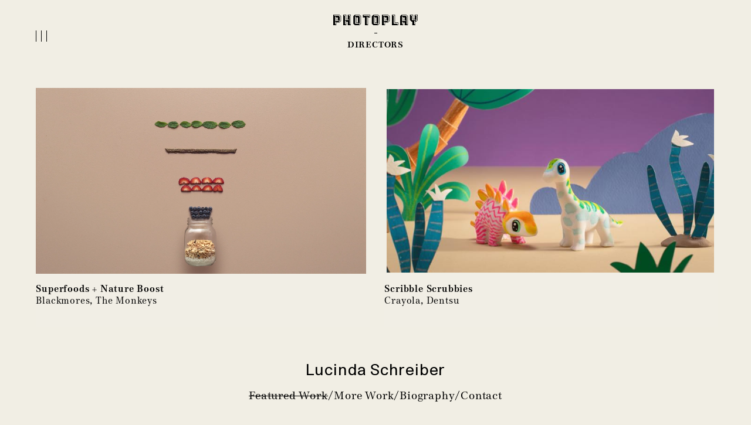

--- FILE ---
content_type: text/html;charset=UTF-8
request_url: https://www.photoplay.co/director/lucinda-schreiber/jungle
body_size: 17646
content:
<!DOCTYPE html>
<html class='director'>
	<head>
		<meta charset="utf-8">
		<meta name="viewport" content="width=device-width, initial-scale=1, maximum-scale=1">
		
		<title>Photoplay | Lucinda Schreiber</title>

        <link href="/resources/favicon.ico" rel="shortcut icon">

		<link rel="stylesheet" type="text/css" href="//cdn.jsdelivr.net/jquery.slick/1.6.0/slick.css"/>
		
		<link href="/resources/fonts/Media77/Media77.css" rel="stylesheet" type="text/css">
		<link href="/resources/layout.css?ver=1.66" rel="stylesheet" type="text/css">
		<link href="/resources/morph.css?ver=1.25" rel="stylesheet" type="text/css">
		
		
		<meta name='og:title' content='Photoplay | Lucinda Schreiber'>
		<meta name='og:image' content='http://www.photoplay.co/content/18973.jpg'>
		<meta name='og:description' content='Lucinda Schreiber is an incredibly talented director and animator who specialises in stop-motion animation&amp;nbsp;and illustration. Lucinda magically mixes her art-directed animation with full live-action sets and actors, a unique mix which creates stunning results.'>
		
		<meta name="twitter:card" content="summary_large_image" />
		<meta name="twitter:title" content="Photoplay | Lucinda Schreiber" />
		<meta name="twitter:image" content="http://www.photoplay.co/content/18973.jpg" />
		<meta name="twitter:description" content="Lucinda Schreiber is an incredibly talented director and animator who specialises in stop-motion animation&amp;nbsp;and illustration. Lucinda magically mixes her art-directed animation with full live-action sets and actors, a unique mix which creates stunning results." />
		
		<meta name="description" content="Lucinda Schreiber is an incredibly talented director and animator who specialises in stop-motion animation&amp;nbsp;and illustration. Lucinda magically mixes her art-directed animation with full live-action sets and actors, a unique mix which creates stunning results." />
				<script src="https://code.jquery.com/jquery-1.12.4.min.js" integrity="sha256-ZosEbRLbNQzLpnKIkEdrPv7lOy9C27hHQ+Xp8a4MxAQ=" crossorigin="anonymous"></script>
		<script src="https://code.jquery.com/ui/1.12.0/jquery-ui.min.js"></script>
		<script src="//cdn.jsdelivr.net/jquery.slick/1.6.0/slick.min.js"></script>
		<script src="/resources/jquery.panzoom.min.js"></script>
		<script src="/resources/isInViewport.min.js"></script>
		<script src="/resources/jquery.ajaxchimp.min.js"></script>

		<script src="/system/runtime.js"></script>
		<script>
			_json = {"sub_type":"reel","zoom":"half-size","autoplay":false,"scroll_to":null,"slide_to":null,"skip_cookie":true}		</script>
		<script src="/resources/layout.js?ver=1.16"></script>
		
<script>
  (function(i,s,o,g,r,a,m){i['GoogleAnalyticsObject']=r;i[r]=i[r]||function(){
  (i[r].q=i[r].q||[]).push(arguments)},i[r].l=1*new Date();a=s.createElement(o),
  m=s.getElementsByTagName(o)[0];a.async=1;a.src=g;m.parentNode.insertBefore(a,m)
  })(window,document,'script','https://www.google-analytics.com/analytics.js','ga');

  ga('create', 'UA-83716383-1', 'auto');
  ga('send', 'pageview');
</script>

<!-- Google Tag Manager -->
<script>(function(w,d,s,l,i){w[l]=w[l]||[];w[l].push({'gtm.start':
new Date().getTime(),event:'gtm.js'});var f=d.getElementsByTagName(s)[0],
j=d.createElement(s),dl=l!='dataLayer'?'&l='+l:'';j.async=true;j.src=
'https://www.googletagmanager.com/gtm.js?id='+i+dl;f.parentNode.insertBefore(j,f);
})(window,document,'script','dataLayer','GTM-WC3M5ZK');</script>
<!-- End Google Tag Manager -->

<meta name="google-site-verification" content="qX0veB1T0MU6TEZi8oiHf9ExNfAHJuwCuHG7bIErzIM" />
		
		<style>
			html, body, #header, #footer {
				background: #D8D1CA;
			}
			
			#swipe-view .swiper-slide {
				background-color: #D8D1CA;
			}
			.autocomplete {
  /*the container must be positioned relative:*/
  position: relative;
  display: inline-block;
}

.autocomplete-items {
  position: absolute;
  border-bottom: none;
  border-top: none;
  z-index: 99;
  /*position the autocomplete items to be the same width as the container:*/
  top: 100%;
  left: 0;
  right: 0;
}
.autocomplete-items div {
  padding: 10px 10px 10px 0;
  cursor: pointer;
}
.autocomplete-items div:hover {
  /*when hovering an item:*/
  background-color: #e9e9e9;
}
.autocomplete-active {
  background-color: DodgerBlue !important;
  color: #ffffff;
}
			@media screen and (max-width: 767px) {
				body.full-screen #header {
					background: #D8D1CA;
				}
			}
		</style>
		
		

	</head>
	
	<body class='director'>
		
				
		     <style>
        .US{ display:none ; } 
        .ALL{ display:block ; } 
        .menu-view a.location_au:after {
            width: 100% !important;
        } 
        .menu-view a.location_au.deactive:after {
            width: 0 !important;
        } 
    </style>

<script>
    createCookie('covid_cookies','1','7');
</script>

		<div id='search-view' class='menu-view'>
			<div class='align'>
				<img class='close' src='/resources/artwork/close-b.svg'>
				<h2>Search</h2>
				<hr>
				<form action='/search' method='get' id="search_form" autocomplete="off">
					<div class="autocomplete" style="width:300px;">
    					<input type='text' name='keyword' placeholder="What is it you're searching for?" id="keyword"  >
  					</div>
				</form>			
			</div>
		</div>
		
		<div id='main-menu-view' class='menu-view '>
			<div class='align'>
				<img class='close' src='/resources/artwork/close-b.svg'>
				<ul><li><h2><a href='/'>HOME</a></h2></li>
		<li><h2><a href='/#latest' class='pplatest'>LATEST</a></h2></li>
		<li class='separator'><hr></li>
		<li class='selected'>
			<h2><a href='/directors'>Directors</a></h2>
			<!--ul class='director_ul pre-open'>
				<li class='separator'><hr></li>
				<li class=' ALL' data-id='1' data-type='director'><a href='/director/scott-otto-anderson'>Scott Otto Anderson</a></li><li class=' ALL' data-id='75' data-type='director'><a href='/director/sarah-bahbah'>Sarah Bahbah</a></li><li class=' AU' data-id='59' data-type='director'><a href='/director/linnea-bergman'>Linnéa Bergman</a></li><li class=' ALL' data-id='4' data-type='director'><a href='/director/gary-john'>Gary John</a></li><li class=' ALL' data-id='5' data-type='director'><a href='/director/lester-jones'>Lester Jones</a></li><li class=' ALL' data-id='117' data-type='director'><a href='/director/matthieu-mantovani'>Matthieu Mantovani</a></li><li class=' ALL' data-id='120' data-type='director'><a href='/director/melvin-j-montalban'>Melvin J. Montalban</a></li><li class=' AU' data-id='6' data-type='director'><a href='/director/rbg6'>RBG6</a></li><li class='selected AU' data-id='7' data-type='director'><a href='/director/lucinda-schreiber'>Lucinda Schreiber</a></li><li class=' ALL' data-id='63' data-type='director'><a href='/director/louis-sutherland'>Louis Sutherland</a></li><li class=' AU' data-id='9' data-type='director'><a href='/director/daniel-de-viciola'>Daniel de Viciola</a></li><li class=' ALL' data-id='145' data-type='director'><a href='https://playtime.co/director/sarah-adamson'>Sarah Adamson</a></li><li class=' ALL' data-id='195' data-type='director'><a href='https://playtime.co/director/gustav-bondeson'>Gustav Bondeson</a></li><li class=' ALL' data-id='60' data-type='director'><a href='https://playtime.co/director/michael-corridore'>Michael Corridore</a></li><li class=' ALL' data-id='53' data-type='director'><a href='https://playtime.co/director/dropbear'>Dropbear</a></li><li class=' ALL' data-id='147' data-type='director'><a href='https://playtime.co/director/michael-gupta'>Michael Gupta</a></li><li class=' ALL' data-id='142' data-type='director'><a href='https://playtime.co/director/imogen-grist'>Imogen Grist</a></li><li class=' ALL' data-id='167' data-type='director'><a href='https://playtime.co/director/tobias-nathan'>Tobias Nathan</a></li><li class=' ALL' data-id='70' data-type='director'><a href='https://playtime.co/director/byron-quandary'>Byron Quandary</a></li><li class=' ALL' data-id='113' data-type='director'><a href='https://playtime.co/director/stef-smith'>Stef Smith</a></li><li class=' ALL' data-id='180' data-type='director'><a href='https://playtime.co/director/warwick-thornton'>Warwick Thornton</a></li>
				<li  data-id='004' class='AU' data-type='director'><a href='https://playtime.co/directors'>PLAYTIME</a></li>
				<li class='separator'><hr></li>
			</ul-->
		</li>
		<li class=''>
			<h2><a href='/photographer'>Photographers</a></h2></li>
		<li><h2><a href='/film-tv'>FILM & TELEVISION</a></h2></li>
		<li class='separator'><hr></li>
		<li><h2><a href='/facilitation'>FACILITATION</a></li>
		<li class='separator'><hr></li>
			<li><h2><a href='/contact'>CONTACT</a></h2></li>
			<li class='separator'><hr></li>
			<li><h2><a >Hemisphere</a></h2>
			<ul class='location_ul'>			<li><h3><a href='#' class='location location_us' data-id='US'>Northern</a></h3></li>
			<li><h3><a href='#' class='location location_au' data-id='AU'>Southern</a></h3></li>
</ul>
			</li>
			<li class='separator'><hr></li></ul>			</div>
		</div>
		

		
		<div id='subscribe-view' class='menu-view'>
			<div class='align'>
				<img class='close' src='/resources/artwork/close-b.svg'>
				<h2>SOCIAL</h2>
				<hr>
				<h3 class="open_films">Films</h3>
				<div class="films_social_ul social_ul active_ul">
					<hr>
					<p><a href="https://www.instagram.com/photoplayfilms/?hl=en" target="_blank">Instagram</a></p>
					<p><a href="https://www.facebook.com/PhotoplayFilms/" target="_blank">Facebook</a></p>
					<p><a href="https://twitter.com/photoplayfilms?lang=en" target="_blank">Twitter</a></p>
					<p><a href="https://vimeo.com/photoplayfilms" target="_blank">Vimeo</a></p>
					<hr>
				</div>
				<h3 class="open_photography">Photography</h3>
				<div class="photography_social_ul social_ul ">
					<hr />
					<p><a href="https://www.instagram.com/photoplayphoto" target="_blank">Instagram</a></p>
					<p><a href="https://www.facebook.com/photoplayphoto" target="_blank">Facebook</a></p>
					<p><a href="https://twitter.com/photoplay_photo?lang=en" target="_blank">Twitter</a></p>
					<p><a href="https://www.linkedin.com/company/photoplay-photography-%E2%80%94%C2%A0management-&-production/?originalSubdomain=au" target="_blank">LinkedIn</a></p>
				</div>
				<hr>
				<h3 class="open_subscribe">SUBSCRIBE</h3>
				<hr>
				<div class="subscribe_social_ul social_ul">
					<form action='https://photoplay1.createsend.com/t/d/s/qlrjuu/' method='post'>
						<input type='checkbox' name='cm-ol-qlrtly' value='yes' checked><label>Films</label><br>
						<input type='checkbox' name='cm-ol-qlrtlj' value='yes' checked style='margin-bottom: 20px;'><label>Photography</label><br>
						<!--<input type='checkbox' name='cm-ol-qlrtlt' value='yes' checked style='margin-bottom: 20px;'><label>Playtime</label><br>-->
						<label>Name</label>
						<input id='mc-name' type='text' name='cm-name'>
						<label>Email</label>
						<input id='mc-email' type='text' name='cm-qlrjuu-qlrjuu'>
						<input type='submit' value='Submit'>
					</form>
					<div class='thanks' style='display: none;'>
						<label>Thank you for subscribing.</label>
					</div>
				</div>
			</div>
		</div>
			
		<div id='header'>
			<div class='align'>
				<div class='view-options left'>
					<svg class="menu" version="1.1" xmlns="http://www.w3.org/2000/svg" xmlns:xlink="http://www.w3.org/1999/xlink" x="0" y="0" width="19" height="19" viewBox="0, 0, 19, 19"><g id="Layer_1" transform="translate(0, 0)"><path d="M19,9 L19,10 L0,10 L0,9 L19,9 z" /><path d="M19,0 L19,1 L0,1 L0,0 L19,0 z" /><path d="M19,18 L19,19 L0,19 L0,18 L19,18 z" /></g></svg><img class="search" src="/resources/artwork/search-b.png">				</div>
				
				
				<div class='middle-lockup black' >
					      
								<a href='/'>
								    
								    <svg version="1.1" xmlns="http://www.w3.org/2000/svg" xmlns:xlink="http://www.w3.org/1999/xlink" x="0" y="0" width="144" height="18" viewBox="0, 0, 144, 18"><g id="Layer_6" transform="translate(0, -0)"><path d="M3.153,15.913 L3.166,11.243 L4.652,12.686 L4.652,17.356 z M5.321,4.696 L7.834,4.696 L7.834,8.663 L5.321,8.663 z M3.153,2.622 L4.652,4.049 L4.652,9.308 L8.504,9.308 L10.003,10.75 L3.153,10.75 z M0.683,0.673 L10.171,0.673 L12.484,2.898 L12.484,10.461 L10.174,12.66 L9.559,11.243 L10.987,9.871 L10.987,3.488 L9.559,2.113 L2.166,2.113 z M-0,0.026 L-0,18 L5.321,18 L5.321,13.33 L10.472,13.33 L13.156,10.724 L13.156,2.622 L10.472,0.026 z M20.096,15.916 L20.109,9.801 L21.595,11.225 L21.595,17.356 z M17.626,0.673 L21.595,0.673 L21.595,7.852 L25.447,7.852 L26.944,9.295 L20.096,9.295 L20.096,2.116 L19.101,2.116 z M25.447,0.673 L29.427,0.673 L29.427,17.356 L27.93,15.913 L27.93,2.113 L26.944,2.113 z M24.778,0.026 L24.778,7.208 L22.265,7.208 L22.265,0.026 L16.943,0.026 L16.943,18 L22.265,18 L22.265,11.877 L24.778,11.877 L24.778,18 L30.099,18 L30.099,0.026 z M39.435,4.696 L41.962,4.696 L41.962,13.333 L39.435,13.333 z M37.28,2.622 L38.766,4.049 L38.766,13.977 L42.632,13.977 L43.743,15.42 L37.28,15.42 z M37.137,0.673 L44.301,0.673 L46.598,2.898 L46.598,15.13 L44.301,17.356 L43.689,15.913 L45.115,14.541 L45.115,3.488 L43.689,2.113 L37.782,2.113 z M36.811,0.026 L34.127,2.87 L34.127,15.42 L36.811,18 L44.586,18 L47.267,15.42 L47.267,2.622 L44.586,0.026 z M57.035,15.913 L57.035,2.622 L58.517,4.049 L58.517,17.356 z M51.098,0.673 L62.001,0.673 L62.001,4.049 L60.515,2.622 L60.515,2.113 L52.597,2.113 z M50.428,0.026 L50.428,4.696 L53.879,4.696 L53.879,18 L59.217,18 L59.217,4.696 L62.67,4.696 L62.67,0.026 z M71.137,4.696 L73.663,4.696 L73.663,13.333 L71.137,13.333 z M68.981,2.622 L70.467,4.049 L70.467,13.977 L74.333,13.977 L75.447,15.42 L68.981,15.42 z M68.84,0.673 L76.003,0.673 L78.299,2.898 L78.299,15.13 L76.003,17.356 L75.39,15.913 L76.816,14.541 L76.816,3.488 L75.39,2.113 L69.483,2.113 z M68.512,0.026 L65.829,2.87 L65.829,15.42 L68.512,18 L76.287,18 L78.971,15.42 L78.971,2.622 L76.287,0.026 z M86.152,15.913 L86.168,11.243 L87.651,12.686 L87.651,17.356 z M88.321,4.696 L90.834,4.696 L90.834,8.663 L88.321,8.663 z M86.152,2.622 L87.651,4.049 L87.651,9.308 L91.504,9.308 L93.003,10.75 L86.152,10.75 z M83.683,0.673 L93.171,0.673 L95.486,2.898 L95.486,10.461 L93.173,12.66 L92.561,11.243 L93.987,9.871 L93.987,3.488 L92.561,2.113 L85.165,2.113 z M82.999,0.026 L82.999,18 L88.321,18 L88.321,13.33 L93.474,13.33 L96.155,10.724 L96.155,2.622 L93.474,0.026 z M100.623,0.673 L104.594,0.673 L104.594,13.977 L109.973,13.977 L109.973,17.356 L108.471,15.913 L108.471,15.42 L103.095,15.42 L103.095,2.113 L102.1,2.113 z M99.943,0.026 L99.943,18 L110.645,18 L110.645,13.33 L105.264,13.33 L105.264,0.026 z M117.184,15.913 L117.184,11.314 L118.669,12.741 L118.669,17.356 z M119.339,4.696 L121.866,4.696 L121.866,8.718 L119.339,8.718 z M117.184,2.622 L118.669,4.049 L118.669,9.363 L122.535,9.363 L124.018,10.805 L117.184,10.805 z M117.013,0.673 L124.205,0.673 L126.501,2.898 L126.501,17.356 L125.018,15.913 L125.018,3.488 L123.59,2.113 L117.626,2.113 z M116.715,0.026 L114.031,2.622 L114.031,18 L119.339,18 L119.339,13.385 L121.866,13.385 L121.866,18 L127.173,18 L127.173,2.622 L124.49,0.026 z M137.922,15.916 L137.922,9.856 L139.419,11.293 L139.419,17.356 z M131.53,0.673 L135.496,0.673 L135.496,7.907 L139.364,7.907 L140.847,9.35 L134.013,9.35 L134.013,2.116 L133.015,2.116 z M139.364,0.673 L143.33,0.673 L143.33,9.065 L141.034,11.288 L140.419,9.848 L141.845,8.473 L141.845,2.087 L140.847,2.087 z M138.692,0 L138.692,7.263 L136.165,7.263 L136.165,0.026 L130.858,0.026 L130.858,9.334 L133.541,11.932 L134.769,11.932 L134.769,18 L140.091,18 L140.091,11.932 L141.319,11.932 L144,9.334 L144,0 z" /></g></svg></a>
						
                                
                                
                                
																<div class='full-screen-hide '>
										<hr>
										<ul><li><h2><a href='/directors'>DIRECTORS</a></h2></li></ul>									</div>
							

										
				</div>

				<div class='view-options right'>
					<img class='search' src='/resources/artwork/search-b.png'>				</div>
			</div>
		</div>
		
		 			
		<div id='theatre-view'>
			<img class='close' src='/resources/artwork/close-w.svg'>
			<div class='share'>
				<strong>Share</strong>
				<div class='share-buttons'>
					<img class='fb' src='/resources/artwork/facebook-w.svg' data-prefix='http://www.facebook.com/sharer/sharer.php?u='>
					<img class='tw' src='/resources/artwork/twitter-w.svg' data-prefix='http://www.twitter.com/share?url='>
				</div>
			</div>
			<div class='video' id="myvideo">
<iframe src="" width="640" height="360" frameborder="0" title="" allow="autoplay; fullscreen" data-ready="true"></iframe>			
			</div>
		</div>
<script src="https://player.vimeo.com/api/player.js"></script>
<!--<script src="https://cdn.rawgit.com/jrue/Vimeo-jQuery-API/master/dist/jquery.vimeo.api.min.js" ></script>-->
<!--<script src="/resources/jquery.vimeo.api.js"></script>-->
<script>
	
	_gallery = new Gallery();
	var showtype = 'featured';	
	var clickedlr = 'r';
	$(document).ready( function() {
	    
	    $('body').click(function(e) {
            if (!$(e.target).closest('#bio-view, .bio-link').length){
                $("#bio-view").removeClass('show');
            }
        });

	    $('#grid-view .cell').hide();
		$('#grid-view .featured').show();
				
	    $('.dul .featured_work').on('click', function() {
	            showtype = 'featured';
	            $('.dul li').removeClass('selected');
				$('#grid-view .cell').hide();
				$('#grid-view .featured').show();
				$(this).addClass('selected');
		});
			
		$('.dul .more_work').on('click', function() {
		       showtype = 'archived';
		        $('.dul li').removeClass('selected');
				//$('#grid-view .cell').hide();
				$('#grid-view .archived').show();
				$(this).addClass('selected');
		});	
			
			
		_gallery.init();

		/*
       $("iframe").on("finish", function(){
            $('#swipe-view .swiper-container').slick('slickNext');
    		_gallery.autoplay(false);
        });
		*/
        
        
        
        /*
        $("iframe").on("ready", function(){
            //$(this).vimeo("play");
        });
		*/
        
        
        

	});

	function Gallery() {
		
		this.media = {};
		this.zoom = null;
		this.last_zoom = null;
		this.timeout = null;
		this.sub_type = null;
		this.curr_id = null;
		this.curr_me = null;
		this.init_state = null;
		this.slick_skip_url = null;
		this.id_changed = null;

		this.init = function() {
			this.sub_type = _json.sub_type;
			
			this.initSlider();
			this.initCells();
			this.initSlides();
			this.initActions();
			this.initHistory();
			_gallery.aplay = true;
			_gallery.cell_clicked = false;
			_gallery.popstate_back = false;
			_gallery.popstate_forward = false;
			_gallery.external_closed = false;
			_gallery.slider_changed = false;
			
			var zoom = readCookie('zoom');
			
			if (_json.skip_cookie || (!zoom && _json.zoom)) {
				zoom = _json.zoom;
			} else if (!zoom) {
				zoom = 'grid-size';
			}

			var beforeshow = function() {
				if (_json.scroll_to) {
					var cell_view = $('#grid-view .cell-view[data-id="'+_json.scroll_to+'"]');
					$(window).scrollTop(cell_view.position().top - 50);
				}
				
				if (_json.slide_to) {
					if (_json.slide_to == 'cell-view') {
						var cell_view = $('#grid-view .cell-view[data-id="'+_json.scroll_to+'"]');
						var cell = cell_view.find('.cell').first();
						var id = cell.attr('data-id');
					} else {
						var id = _json.slide_to;
					}
					
					var slide = $('#swipe-view .swiper-slide[data-id="'+id+'"]:not(.slick-cloned)');
					var index = slide.attr('data-slick-index');
					_gallery.slick_skip_url = true;
					
					console.log('%c'+'slickGoTo 1', 'font-size:20px;background:black;color:yellow;');
					console.log('%c'+'slickGoTo - slide_to: '+_json.slide_to, 'font-size:12px;background:black;color:yellow;');
					
					$('#swipe-view .swiper-container').slick('slickGoTo', index, true);
				}
				
				_gallery.updateFooter();
				
				if (_gallery.zoom == 'full-size') {
					var index = $('#swipe-view .swiper-container').slick('slickCurrentSlide');
					var slide = $('#swipe-view .swiper-slide[data-slick-index="'+index+'"]');
					_gallery.curr_id = slide.attr('data-curr-id');
					_gallery.curr_me = slide.attr('data-id');
				}
				
				_gallery.init_state = {
					zoom: _gallery.zoom,
					id: _gallery.curr_id,
					me: _gallery.curr_me
				}
			}

			_gallery.setZoom(zoom, beforeshow);
		}
		
		this.initSlider = function() {
			var fade = false;
			
			if ($(window).width() >= 768) {
				fade = true;
			}
			
			if (navigator.userAgent.indexOf('Safari') != -1 && navigator.userAgent.indexOf('Chrome') == -1) {
				fade = false;
			}

			$('#swipe-view').show();
			$('#swipe-view .swiper-container').slick({
				arrows: false,
				fade: fade
			});
			$('#swipe-view').hide();
			
			_gallery.autoplay(_json.autoplay);
			
			$('#swipe-view .swiper-container').on('beforeChange', function(event, slick, currentSlide, nextSlide) {
				
				console.log('%c'+'beforeChange - function', 'font-size:20px;background:black;color:red;');
				console.log('%c'+'beforeChange - slider_changed: '+_gallery.slider_changed, 'font-size:12px;background:black;color:'+(_gallery.slider_changed ? 'red' : 'orange')+';');
				console.log('%c'+'beforeChange - currentSlide: '+currentSlide, 'font-size:12px;background:black;color:red;');
				console.log('%c'+'beforeChange - nextSlide: '+nextSlide, 'font-size:12px;background:black;color:red;');
				
				var currentSlideID = $('#swipe-view .swiper-slide[data-slick-index="'+currentSlide+'"]').attr('data-id');
				var nextSlideID = $('#swipe-view .swiper-slide[data-slick-index="'+nextSlide+'"]').attr('data-id');
				console.log('%c'+'beforeChange - currentSlideID: '+currentSlideID, 'font-size:12px;background:black;color:pink;');
				console.log('%c'+'beforeChange - nextSlideID: '+nextSlideID, 'font-size:12px;background:black;color:pink;');

				if( !_gallery.cell_clicked ) {
			    
				//_gallery.loadSlides(nextSlide, 3);
				
				var slide = $('#swipe-view .swiper-slide[data-slick-index="'+nextSlide+'"]');

				console.log('%c'+'beforeChange - showtype: '+showtype, 'font-size:12px;background:black;color:red;');
				console.log('%c'+'beforeChange - classes: '+slide.attr('class'), 'font-size:12px;background:black;color:red;');
				console.log('%c'+'beforeChange - slide_to && !slider_changed: '+(_json.slide_to && !_gallery.slider_changed), 'font-size:12px;background:black;color:'+(_json.slide_to && !_gallery.slider_changed ? 'orange' : 'red')+';');
				
				console.log('beforechane: '+nextSlide);
            	console.log(showtype);
                
                if(showtype != ''){	
                	if(slide.hasClass(showtype) || showtype == 'archived' || (_json.slide_to && !_gallery.slider_changed) ){
                	    console.log('match');
                	    
                	    setTimeout(() => { $('.swiper-slide.director').show();  }, 300);
                	}else{
                	    $('.swiper-slide.director').hide();
                	    console.log('not match');
                	   if(clickedlr == 'l')
                	    setTimeout(() => { console.log('%c'+'beforeChange - trigger left', 'font-size:12px;background:black;color:red;'); $('.arrow.left').trigger('click');  }, 700);
                       else
                        setTimeout(() => { console.log('%c'+'beforeChange - trigger right', 'font-size:12px;background:black;color:red;'); $('.arrow.right').trigger('click');  }, 700);
                	 
                	   return false;
                	}
                }
                	
            	
            
            
				_gallery.curr_id = slide.attr('data-curr-id');
				_gallery.curr_me = slide.attr('data-id');
				//$('#swipe-view iframe').attr('src' , ''); 
				var iframes = $('#swipe-view iframe');
				iframes.each( function() {
					var iframe = $(this);
					var container = iframe.parent();
					iframe.remove();
					iframe.attr('src', '');
					container.append(iframe);
				});
				
				if (!_gallery.slick_skip_url) {
                    history.replaceState({zoom: _gallery.zoom, id: _gallery.curr_id, me: _gallery.curr_me}, null, slide.attr('data-url'));
				}
				
				if(_gallery.aplay){
        					if(slide.attr('data-type') == 'video'){
        						slide.find('img').hide();
        						//slide.find('iframe').show().attr('src' , slide.attr('data-video')+''); 
        						slide.find('iframe').show();
								var iframe = slide.find('iframe');
								var container = iframe.parent();
								iframe.remove();
								iframe.attr('src', slide.attr('data-video')+'');
								container.append(iframe);
								var player = new Vimeo.Player(slide.find('iframe'));
								player.on('ended', function () {
									console.log('%c'+'slickNext other 2', 'font-size:20px;background:black;color:yellow;');
									_gallery.slider_changed = true;
									console.log('%c'+'slider_changed 1: '+_gallery.slider_changed, 'font-size:12px;background:black;color:yellow;');
									$('#swipe-view .swiper-container').slick('slickNext');
									_gallery.autoplay(false);
								});
        					}else{
        						slide.find('iframe').hide();
        						slide.find('img').show().attr('src' , slide.attr('data-src')); 
        					}
        				_gallery.aplay = true;	
        	   }
				
				 _gallery.slick_skip_url = false;
				
				$('#footer .categories li').removeClass('selected');
				$('#footer .categories li[data-id="'+_gallery.curr_id+'"]').addClass('selected'); 
				
				}
			});
		}
		
		this.initCells = function() {
			$('#grid-view .cell').each( function() {
				var cell = $(this);
				
				cell.find('.plus').on('click', function(e) {
					e.stopPropagation();
					cell.find('.hover').fadeIn();
					cell.find('.text').fadeOut();
				});
				
				cell.find('.close').on('click', function(e) {
					e.stopPropagation();
					cell.find('.hover').fadeOut();
					cell.find('.text').fadeIn();
				});
				
				cell.find('.bounds').not('.a-skip-events').on('click', function(e) {
				    
					e.preventDefault();

					_gallery.cell_clicked = true;
					_gallery.slick_skip_url = true;
					_gallery.slider_changed = true;
					console.log('%c'+'slider_changed 2: '+_gallery.slider_changed, 'font-size:12px;background:black;color:yellow;');

					var id = cell.attr('data-id');
					var slide = $('#swipe-view .swiper-slide[data-id="'+id+'"]:not(.slick-cloned)');
					var index = slide.attr('data-slick-index');
					
					if (slide.attr('data-type') == 'image') {
						
						history.replaceState({zoom: _gallery.zoom, id: _gallery.curr_id, me: id}, null, window.location.href);
						
						var beforeshow = function() {
							slide.find('img').show().attr('src' , slide.attr('data-src')); 
							$('#swipe-view .swiper-container').slick('slickGoTo', index, true);

							var url = cell.parents('a').attr('href');
							
							history.pushState({zoom: _gallery.zoom, id: _gallery.curr_id, me: id}, null, url);
						}
					
						_gallery.setZoom('full-size', beforeshow);
					} else if (slide.attr('data-type') == 'video') {

						var src = cell.attr('data-iframe');
						
						$('#swipe-view').fadeIn('slow');
						
						//slide.find('iframe').attr('src' , src+'');
						var iframe = slide.find('iframe');
						var container = iframe.parent();
						iframe.remove();
						iframe.attr('src', src+'');
						container.append(iframe);
						var player = new Vimeo.Player(slide.find('iframe'));
						player.on('ended', function () {
							console.log('%c'+'slickNext other 3', 'font-size:20px;background:black;color:yellow;');
							$('#swipe-view .swiper-container').slick('slickNext');
							_gallery.autoplay(false);
						});
						if(index == 0){
    						    
    						    $('#swipe-view .swiper-container .slick-track').css("width","100%");
    						    
    						    $('#swipe-view .swiper-container .swiper-slide').css("width","100%");
    						}

						$('#swipe-view .swiper-container').slick('slickGoTo', index, true);
						if( !_gallery.popstate_forward ) {
							//history.replaceState({zoom: _gallery.zoom, id: _gallery.curr_id, me: id}, null, slide.attr('data-url'));
							history.pushState({zoom: _gallery.zoom, id: _gallery.curr_id, me: id}, null, slide.attr('data-url'));
						}
					    
					    /*
					    const intverval = [0, 31, 47];
					    var i = 0;
					    var ii = 1;
					    var p = 0;
					    
					    iframe = slide.find('iframe');
                        player = new Vimeo.Player(iframe);
					    
					     vdo_play = setInterval(function ()
                            {
                                player.on('timeupdate', function (getAll)
                                {
                                    currentPos = getAll.seconds; 
                                    s = Math.round(currentPos);
                                   
                                    if( i < (intverval.length - 1) ){
                                        
                                            if(s > intverval[i] && s < intverval[ii]){
                                               slide.find('.vtime ul li').removeClass('sel');    
                                               slide.find('.vtime ul').children('li').eq(p++).addClass('sel');
                                               i++; ii++;
                                            } 
                                    
                                    }else if(s > intverval[i] ){
                                       slide.find('.vtime ul li').removeClass('sel');       
                                       slide.find('.vtime ul').children('li').eq(p).addClass('sel');
                                    }
                                    
                                    
                                    
                                });
                                player.on('ended', function ()
                                {
                                    clearInterval(vdo_play);
                                });
                            }, 3000);
                        */
                     




					}

					_gallery.cell_clicked = false;
					_gallery.slick_skip_url = false;
					_gallery.popstate_forward = false;
 
				});
			});
		}
		
		this.initSlides = function(elements) {
			$('#swipe-view .swiper-slide').each( function() {
				var slide = $(this);
				
				slide.find('.plus').on('click', function(e) {
					e.stopPropagation();
					var id = slide.attr('data-id'); 
					$('#inspector-view .content').html(_gallery.media[id].html);
					$('#inspector-view').toggleClass('show');
				});
				
				slide.find('.play').on('click', function(e) { 
					e.stopPropagation();
					var src = $(this).parents('.video').attr('data-iframe');
					//$('#theatre-view iframe').attr('src', src);
					var iframe = $('#theatre-view iframe');
					var container = iframe.parent();
					iframe.remove();
					iframe.attr('src', src);
					container.append(iframe);
					$('#theatre-view').fadeIn();
					history.pushState({zoom: _gallery.zoom, id: _gallery.curr_id, me: _gallery.curr_me}, null, window.location.href);
				});
				
				slide.find('.target').panzoom({
					minScale: 1,
					panOnlyWhenZoomed: true,
					onEnd: function(e, panzoom, matrix, changed) {
						var zoom = matrix.shift();
						if (zoom < 1.5) {
							$(this).panzoom('reset');
						}
					}
				});
			});
		}
		
		this.changeZoom = function(zoom, slick_index) {
			console.log('%c'+'changeZoom', 'font-size:20px;background:black;color:purple;');
			var beforeshow = function() {
				var curr_cell_view = $('#grid-view .cell-view[data-id="'+_gallery.curr_id+'"]');
				
				if (_gallery.last_zoom == 'full-size') {
					if (typeof slick_index !== 'undefined') {
						var curr_slide = slick_index;
					} else {
						var curr_slide = $('#swipe-view .swiper-container').slick('slickCurrentSlide');
					}
					var slide = $('#swipe-view .swiper-slide[data-slick-index="'+curr_slide+'"]');
					var id = slide.attr('data-id');
					var cell = $('#grid-view .cell[data-id="'+id+'"]');
					//$(window).scrollTop(cell.position().top);
				} else {
					//$(window).scrollTop(curr_cell_view.position().top + 50);
				}
				
				if (_gallery.zoom == 'full-size') {
					if (_gallery.id_changed) {
						var cell = curr_cell_view.find('.cell').first();
						var id = cell.attr('data-id');
						var slide = $('#swipe-view .swiper-slide[data-id="'+id+'"]:not(.slick-cloned)');
						var index = slide.attr('data-slick-index');
						_gallery.slick_skip_url = true;
						$('#swipe-view .swiper-container').slick('slickGoTo', index, true);
					} else {
						var slide = $('#swipe-view .swiper-slide[data-id="'+_gallery.curr_me+'"]:not(.slick-cloned)');
						$('#swipe-view .swiper-container').slick('slickGoTo', slide.attr('data-slick-index'), true);
						
					}
					history.pushState({zoom: _gallery.zoom, id: _gallery.curr_id, me: _gallery.curr_me}, null, slide.attr('data-url'));
				} else {
					history.pushState({zoom: _gallery.zoom, id: _gallery.curr_id, me: _gallery.curr_me}, null, curr_cell_view.attr('data-url'));
				}
				
				_gallery.id_changed = false;
			}
		
			_gallery.setZoom(zoom, beforeshow);
		}
		
		this.initActions = function() {
			$('.view-options .zoom-button').on('click', function() {
				var zoom = $(this).attr('data-zoom');
				_gallery.changeZoom(zoom);
			});
			

			$('.swiper-slide .vtime li').on('click', function(e) {
				e.stopPropagation();
				
				console.log('%c'+'vtime - click', 'font-size:20px;background:black;color:pink;');
				
			    $('.swiper-slide .vtime li').removeClass('sel');
			    $(this).addClass('sel');
				_gallery.autoplay(false);
				var slide = $('#swipe-view .swiper-slide[data-id="'+$(this).attr('data-id')+'"]:not(.slick-cloned)');
				/*
				//slide.find('iframe').attr('src' , ''); 
				var iframe = slide.find('iframe');
				var container = iframe.parent();
				iframe.remove();
				iframe.attr('src', '');
				container.append(iframe);
				valv = $(this).attr('data-video')+'';
				setTimeout(function () {
                    //slide.find('iframe').attr('src', valv);
					var iframe = slide.find('iframe');
					var container = iframe.parent();
					iframe.remove();
					iframe.attr('src', valv);
					container.append(iframe);
                 }, 500);
				 */
				data_seconds = $(this).attr('data-seconds');
				if( $.isNumeric(data_seconds) ) {
					var player = new Vimeo.Player(slide.find('iframe'));
					player.setCurrentTime(data_seconds).then(function(seconds) {
						// `seconds` indicates the actual time that the player seeks to
					}).catch(function(error) {
						switch (error.name) {
							case 'RangeError':
								// The time is less than 0 or greater than the video's duration
							break;
							default:
								// Some other error occurred
							break;
						}
					});
				}
				return false;
			});






			$('#swipe-view .close_popup').on('click', function(e) { 
				e.stopPropagation();
				/*
			   //_gallery.aplay = false;
			   $('#swipe-view').fadeOut('slow');
			   	//this.timeout = setTimeout( function() {  _gallery.aplay = true; }, 1000);
				//_gallery.changeZoom('half-size');
				*/
				if (_json.slide_to && !_gallery.external_closed) {
					_gallery.external_closed = true;
					_gallery.closeSwipeView();
					history.pushState({zoom: _gallery.zoom, id: _gallery.curr_id, me: _gallery.curr_me}, null, $('#grid-view').attr('data-base-url') );
				} else {
					history.back();
				}
			});

			$('#swipe-view .arrow.left').on('click', function(e) {
				e.stopPropagation();
				
				console.log('%c'+'slickPrev 1', 'font-size:20px;background:black;color:yellow;');
				_gallery.slider_changed = true;
				console.log('%c'+'slider_changed 3: '+_gallery.slider_changed, 'font-size:12px;background:black;color:yellow;');
				
			    clickedlr = 'l';
				$('#swipe-view .swiper-container').slick('slickPrev');
				_gallery.autoplay(false);
			});
		
			$('#swipe-view .arrow.right').on('click', function(e) {
				e.stopPropagation();
				
				console.log('%c'+'slickNext 1', 'font-size:20px;background:black;color:yellow;');
				_gallery.slider_changed = true;
				console.log('%c'+'slider_changed 4: '+_gallery.slider_changed, 'font-size:12px;background:black;color:yellow;');
				
			    clickedlr = 'r';
				$('#swipe-view .swiper-container').slick('slickNext');
				_gallery.autoplay(false);
			});

			$('#swipe-view').on('click', function(e) {
				_gallery.slider_changed = true;
				console.log('%c'+'slider_changed 5: '+_gallery.slider_changed, 'font-size:12px;background:black;color:yellow;');
				var thresh = $(this).width()/2;
				var x = e.pageX - $(this).position().left;
				if (x > thresh) {
					console.log('%c'+'slickNext other 4', 'font-size:20px;background:black;color:yellow;');
					$('#swipe-view .swiper-container').slick('slickNext');
				} else {
					$('#swipe-view .swiper-container').slick('slickPrev');
				}
			});
			
			$('#footer .bio-link').on('click', function() {
				$('#bio-view').addClass('show');
			});
			
			$('#footer .archive').on('click', function() {
			    $('.dul').removeClass('selected');
			    $('.cell-view .cell, .slick-track .swiper-slide').hide();
				$('.cell-view .arc, .slick-track .swiper-slide.arc').show();
				$(this).addClass('selected');
			});
			
			$('#footer .featured').on('click', function() {
			    $('.dul').removeClass('selected');
			    $('.cell-view .cell, .slick-track .swiper-slide').show();
				$(this).addClass('selected');
			});
			
			
			$('#bio-view .close').on('click', function() {
				$('#bio-view').removeClass('show');	
			});
			
			$('#inspector-view .close').on('click', function() {
				$('#inspector-view').removeClass('show');	
			});
			
			if (_gallery.sub_type == 'commissions') {
				$('#footer .categories li a').not('.follow-href').on('click', function(e) {
					e.preventDefault();
					var id = $(this).attr('data-id');
					var cell_view = $('#grid-view .cell-view[data-id="'+id+'"]');
					
					if (_gallery.zoom == 'grid-size' || _gallery.zoom == 'half-size') {
						//$('html, body').animate({scrollTop: cell_view.position().top - 50});
					} else {
						var cell = cell_view.find('.cell').first();
						var id = cell.attr('data-id');
						var slide = $('#swipe-view .swiper-slide[data-id="'+id+'"]:not(.slick-cloned)');
						var index = slide.attr('data-slick-index');
						_gallery.slick_skip_url = true;
						//$('#swipe-view .swiper-container').slick('slickGoTo', index, true);

						_gallery.changeZoom('grid-size', index);
						
						$(this).parents('li').siblings().removeClass('selected');
						$(this).parents('li').addClass('selected');
						
//						history.pushState({zoom: _gallery.zoom, id: _gallery.curr_id, me: _gallery.curr_me}, null,  slide.attr('data-url'));
					}
				});
			}
			
			$(window).scroll( function() {
				if (_gallery.zoom == 'grid-size' || _gallery.zoom == 'half-size') {
					_gallery.loadCells();
				}
				
				_gallery.updateFooter();
			});
			
			$('#swipe-view .swiper-slide').on('click', function() {
			   $('.close_popup').trigger('click');
			});
			
			$(document).keyup(function(e) {
				
				if (e.keyCode === 27) {
				    $('.close_popup').trigger('click');
				    
					if ($('#bio-view').hasClass('show')) {
						$('#bio-view').removeClass('show');
						return;
					}
					
					if ($('#theatre-view').is(':visible')) {
						return;
					}
				
					/*if (_gallery.zoom == 'full-size') {
						if (!_gallery.last_zoom) {
							_gallery.changeZoom('grid-size');
						} else {
							_gallery.changeZoom(_gallery.last_zoom);
						}
					} */
				}

				if (_gallery.zoom == 'full-size') {
					if (e.keyCode === 37) { 
						_gallery.slider_changed = true;
						console.log('%c'+'slider_changed 6: '+_gallery.slider_changed, 'font-size:12px;background:black;color:yellow;');
						$('#swipe-view .swiper-container').slick('slickPrev');
						_gallery.autoplay(false);
					}
					
					if (e.keyCode === 39) { 
						console.log('%c'+'slickNext other 5', 'font-size:20px;background:black;color:yellow;');
						_gallery.slider_changed = true;
						console.log('%c'+'slider_changed 7: '+_gallery.slider_changed, 'font-size:12px;background:black;color:yellow;');
						$('#swipe-view .swiper-container').slick('slickNext');
						_gallery.autoplay(false);
					}
				}
			});
			
			$(window).on('mousemove touchstart touchmove touchend', function(e) {
				_gallery.restartTimeout();
				//$('#header, #footer, #theatre-view .close, #theatre-view .share').removeClass('hide');
			});
			
			this.restartTimeout();
			
			//$('#theatre-view').on('click', function() {
			
//				history.replaceState({zoom: _gallery.zoom, id: _gallery.curr_id, me: _gallery.curr_me}, null,  window.location.href);
//			});

	
			
			$('#footer h1').on('click', function() {
				//$('#footer').toggleClass('show');
			});
			
			$('#footer').on('mouseenter', function() {
				//$('#footer').addClass('show');
			});
			
			$('#footer').on('mouseleave', function() {
				//$('#footer').removeClass('show');
			});
		}
		
		this.restartTimeout = function() {
			if (this.timeout) {
				clearTimeout(this.timeout);
			}
			
			this.timeout = setTimeout( function() {
			
				//if (!$('#footer').hasClass('show')) {
					if (_gallery.zoom == 'full-size' || $(window).width() < 768) {
						//$('#header, #footer').addClass('hide');
						//$('#footer').removeClass('show');
					}
				//}
				
				//$('#theatre-view .close, #theatre-view .share').addClass('hide');
			}, 3000);
		}
		
		this.setZoom = function(zoom, beforeshow) {
			console.log('%c'+'setZoom', 'font-size:20px;background:black;color:purple;');
			_gallery.last_zoom = _gallery.zoom;
			
			/* if (_gallery.sub_type == 'reel' && $(window).width() < 768) {
				zoom = 'full-size';
			} */
			
			_gallery.zoom = zoom;
			
			createCookie('zoom', zoom, 1);

			var afterfade = function() {
				if (zoom == 'grid-size' || zoom == 'half-size') {
					//$('body').removeClass('full-screen');
					
					if (zoom == 'half-size') {
						$('#grid-view').addClass('half-size');
					} else {
						$('#grid-view').removeClass('half-size');
					}
					
					$('#grid-view').css({opacity: 0}).show();
					if (beforeshow) {
						beforeshow();
					}
					_gallery.loadCells();
					_gallery.autoplay(false);
					
					$('#grid-view').animate({opacity: 1});
				} else if (zoom == 'full-size') {
					//$('body').addClass('full-screen');
					//$('#footer').addClass('show');
					
					$('#swipe-view').css({opacity: 0}).show();
					
					
					if (beforeshow) {
						beforeshow();
					}
					var curr_slide = $('#swipe-view .swiper-container').slick('slickCurrentSlide');
					$('#swipe-view .swiper-container').slick('slickGoTo', curr_slide-1, true);
					$('#swipe-view .swiper-container').slick('slickGoTo', curr_slide, true);
					_gallery.loadSlides(curr_slide, 3);
					
					$('#swipe-view').animate({opacity: 1});
					$('#swipe-view .swiper-slide').animate({opacity: 1});
				}
			}
			
			//$('#grid-view, #swipe-view').fadeOut('slow');
			$('#grid-view, #swipe-view').promise().done(function(){
				afterfade();
			});

			$('.view-options .zoom-button').each( function() {
				var zoom = $(this).attr('data-zoom');
				if (_gallery.zoom == zoom) {
					$(this).attr('src', $(this).attr('data-active'));
				} else {
					$(this).attr('src', $(this).attr('data-normal'));
				}
			});
		}
		
		this.loadCells = function() {
			$('#grid-view .cell:in-viewport').not('.pre-loaded').each( function() {

				var src = $(this).find('.image').attr('data-src');
				if (typeof src === 'undefined') { return; }

				var cell = $(this);
				//cell.css('opacity', 0);
				//cell.addClass('pre-loaded');
				
				var img = $('<img />');
				img.on('load', function() {
					cell.find('.image').css('background-image', 'url('+src+')');
					cell.css('opacity', 1);
				});
				
				img.attr('src', src);
			});
		}
		
		this.loadSlides = function(index, limit) {
			
			
			index -= limit;
			if (index < 0) { index = 0; }
			
			var start = $('#swipe-view .swiper-slide[data-slick-index="'+index+'"]');
			var queue = start.nextAll().andSelf().slice(0, limit*2);

			queue.each( function() {
				var slide = $(this);


				if (slide.hasClass('pre-loaded')) { return; }
			
				var src = $(this).find('.target').attr('data-src');


				if (typeof src === 'undefined') { return; }

				slide.css('opacity', 0);
				slide.addClass('pre-loaded');
				
				
			
				
				
			});
		}
		
		this.updateFooter = function() {
			if (_gallery.zoom == 'full-size') { return; }
			
			$('#footer .categories li').removeClass('selected');
			
			var cell_view = null;
				
			var scroll = $(window).scrollTop();
			var height = $(window).height();
			
			$('#grid-view .cell-view').each( function() {
				var top = $(this).position().top - scroll;
				
				if (top < height/3) {
					cell_view = $(this);
				}
			});
			
			if (cell_view) {
				var last_id = _gallery.curr_id;
				_gallery.curr_id = cell_view.attr('data-id');
				$('#footer .categories li[data-id="'+_gallery.curr_id+'"]').addClass('selected');
				if (last_id != _gallery.curr_id) {
					_gallery.id_changed = true;
					history.replaceState({zoom: _gallery.zoom, id: _gallery.curr_id, me: _gallery.curr_me}, null, window.location.href);
				}
			}
		}
		
		this.initHistory = function() {
		
			window.onpopstate = function(e) {
				/*
				if (e.state == null) {
					var state = _gallery.init_state;
				} else if (e.state) {
					var state = e.state;
				} else {
					return;
				}

				if (state.zoom == 'grid-size' || state.zoom == 'half-size') {
					var beforeshow = function() {
						var cell_view = $('#grid-view .cell[data-id="'+state.me+'"]');
						if (cell_view.length != 0) {
							$(window).scrollTop(cell_view.position().top + 50);
						}
						$('#theatre-view').hide();
						//$('#theatre-view').find('iframe').attr('src', '');
						var iframe = $('#theatre-view').find('iframe');
						var container = iframe.parent();
						iframe.remove();
						iframe.attr('src', '');
						container.append(iframe);
					}
				} else if (state.zoom == 'full-size') {
					var beforeshow = function() {
						var slide = $('#swipe-view .swiper-slide[data-id="'+state.me+'"]:not(.slick-cloned)');
						var index = slide.attr('data-slick-index');
						_gallery.slick_skip_url = true;
						$('#swipe-view .swiper-container').slick('slickGoTo', index, true);
						$('#theatre-view').hide();
						//$('#theatre-view').find('iframe').attr('src', '');
						var iframe = $('#theatre-view').find('iframe');
						var container = iframe.parent();
						iframe.remove();
						iframe.attr('src', '');
						container.append(iframe);
					}
				}
				
				//_gallery.setZoom(state.zoom, beforeshow);
				*/
				
				if( $('#swipe-view').is(':visible') ) {
					_gallery.closeSwipeView();
				} else {
					_gallery.popstate_forward = true;
					$('#grid-view .cell[data-id="'+history.state.me+'"]').find('.bounds').not('.a-skip-events').trigger('click');
				}
			}
		}
		
		this.autoplay_timer = null;
		
		this.autoplay = function(state) {
			if (_gallery.autoplay_timer) {
				clearInterval(_gallery.autoplay_timer);
			}
		
			if (state) {
				_gallery.autoplay_timer = setInterval( function() {
					console.log('%c'+'slickNext other 6', 'font-size:20px;background:black;color:yellow;');
					_gallery.slider_changed = true;
					console.log('%c'+'slider_changed 8: '+_gallery.slider_changed, 'font-size:12px;background:black;color:yellow;');
					$('#swipe-view .swiper-container').slick('slickNext');
				}, 4000);
			}
		}

		this.closeSwipeView = function() {
			   //_gallery.aplay = false;
			   $('#swipe-view').fadeOut('slow');
			   	//this.timeout = setTimeout( function() {  _gallery.aplay = true; }, 1000);
				//_gallery.changeZoom('half-size');

			var iframes = $('#swipe-view iframe');
			iframes.each( function() {
				var iframe = $(this);
				var container = iframe.parent();
				iframe.remove();
				iframe.attr('src', '');
				container.append(iframe);
			});
			 _gallery.slick_skip_url = false;
			$('#footer .categories li').removeClass('selected');
		}
	}

</script>
<style>
#grid-view.directorgallerygrid.half-size .cell-view.director_reel .cell.video .image{padding-top:0;}
.viframe {
    position: relative;
    overflow: hidden;
    width: 100%;
    padding-top: 56.25%;
}
.viframe iframe {
    position: absolute;
    top: 0;
    left: 0;
    bottom: 0;
    right: 0;
    width: 100%;
    height: 100%;
    border: none;
}

/*
#swipe-view .swiper-slide .target {
    position: absolute;
    top: 50px;
    right: 40px;
    bottom: 50px;
    left: 40px;
    background-size: contain;
    background-position: center;
    background-repeat: no-repeat;
} */
.close_popup {
	width: 50px;
    height: 50px;
    position: absolute;
    right: 0px;
	z-index: 999;
    /*
	top: 33px;
	*/
	cursor: pointer;
    font-size: 33px;
    box-sizing: content-box;
	top: 0;
    padding-top: 33px;
    padding-left: 30px;
}
#swipe-view {position: fixed; z-index: 9;}
.swiper-slide .popd{display: flex;justify-content: space-between;align-items: center;}


#footer { position: unset;}
@media screen and (max-width: 767px){
#swipe-view .swiper-slide .target {
    top: 20px;
    right: 0px;
    bottom: 30px;
    left: 0px;
}

#grid-view.directorgallerygrid.half-size .cell-view.director_reel .cell .bounds:hover .text {visibility: visible;}
#grid-view.directorgallerygrid.half-size .cell-view.director_reel .cell .bounds:hover .hover{display:none !important;}

}
</style>

<div id='bio-view' class='biographymodal' style='background-color: #99B8BC;'>
	<div class='bounds'>
		<div class='align'>
			<img class='close' src='/resources/artwork/close-b.svg'>
			
		<h1>Lucinda Schreiber</h1>
		<h2>Director</h2>
		<hr>
		<p>Lucinda Schreiber is an incredibly talented director and animator who specialises in stop-motion animation&nbsp;and illustration. Lucinda magically mixes her art-directed animation with full live-action sets and actors, a unique mix which creates stunning results.</p>		</div>
	</div>
</div>

<div id='inspector-view' style='background-color: #f1e2e3;'>
	<div class='bounds'>
		<div class='align'>
			<img class='close' src='/resources/artwork/close-b.svg'>
			<div class='content'></div>
		</div>
	</div>
</div>

<div id='swipe-view' class='directorgallerypopup'>
	<div class="close_popup"><img class="close" src="/resources/artwork/close-b.svg"></div>
	<div class='arrow left'><img src='/resources/artwork/arrow-left-b.svg'></div>
	<div class='arrow right'><img src='/resources/artwork/arrow-right-b.svg'></div>
	<div class='swiper-container'>
		
						<div class='swiper-slide director featured   cs566845' data-id='18972' data-type='video' data-src='/content/18972.jpg' data-video='https://player.vimeo.com/video/151353687?autoplay=1&api=18972&player_id=18972&quality=1080p' data-curr-id='7' data-url='/director/lucinda-schreiber/superfoods-nature-boost'>
							
    						<div class='targetpopd video' data-src='/content/18972.jpg' data-iframe='https://player.vimeo.com/video/151353687?autoplay=1&api=18972&player_id=18972&quality=1080p'>	
    							<div class='target video ' data-src='/content/18972.jpg' data-iframe='https://player.vimeo.com/video/151353687?autoplay=1&api=18972&player_id=18972&quality=1080p'><iframe src='' frameborder='0' allow='autoplay; fullscreen' id='dirvideo18972'></iframe></div>
    							<div class='popd'>
    								<div class='text'>
    									<strong>Superfoods + Nature Boost</strong><br>
    										Blackmores, The Monkeys
    								</div>
    								<div class='vtime'>
    										<ul><li class="time sel" data-id="18972" data-video="https://player.vimeo.com/video/151353687?autoplay=1#t=&api=18972&player_id=18972&quality=1080p" data-seconds="0"></li></ul>
    								</div>
    							</div>
							</div>
						</div>
						<div class='swiper-slide director featured   csacd4ad' data-id='27841' data-type='video' data-src='/content/27841.jpg' data-video='https://player.vimeo.com/video/1065691657?autoplay=1&api=27841&player_id=27841&quality=1080p' data-curr-id='7' data-url='/director/lucinda-schreiber/scribble-friends'>
							
    						<div class='targetpopd video' data-src='/content/27841.jpg' data-iframe='https://player.vimeo.com/video/1065691657?autoplay=1&api=27841&player_id=27841&quality=1080p'>	
    							<div class='target video ' data-src='/content/27841.jpg' data-iframe='https://player.vimeo.com/video/1065691657?autoplay=1&api=27841&player_id=27841&quality=1080p'><iframe src='' frameborder='0' allow='autoplay; fullscreen' id='dirvideo27841'></iframe></div>
    							<div class='popd'>
    								<div class='text'>
    									<strong>Scribble Scrubbies</strong><br>
    										Crayola, Dentsu
    								</div>
    								<div class='vtime'>
    										
    								</div>
    							</div>
							</div>
						</div>
						<div class='swiper-slide director featured   csdde9ba' data-id='18978' data-type='video' data-src='/content/18978.jpg' data-video='https://player.vimeo.com/video/92124728?autoplay=1&api=18978&player_id=18978&quality=1080p' data-curr-id='7' data-url='/director/lucinda-schreiber/sharp'>
							
    						<div class='targetpopd video' data-src='/content/18978.jpg' data-iframe='https://player.vimeo.com/video/92124728?autoplay=1&api=18978&player_id=18978&quality=1080p'>	
    							<div class='target video ' data-src='/content/18978.jpg' data-iframe='https://player.vimeo.com/video/92124728?autoplay=1&api=18978&player_id=18978&quality=1080p'><iframe src='' frameborder='0' allow='autoplay; fullscreen' id='dirvideo18978'></iframe></div>
    							<div class='popd'>
    								<div class='text'>
    									<strong>Sharp</strong><br>
    										Coca-Cola, Ogilvy
    								</div>
    								<div class='vtime'>
    										<ul><li class="time sel" data-id="18978" data-video="https://player.vimeo.com/video/92124728?autoplay=1#t=&api=18978&player_id=18978&quality=1080p" data-seconds="0"></li></ul>
    								</div>
    							</div>
							</div>
						</div>
						<div class='swiper-slide director featured   cs4badb0' data-id='18096' data-type='video' data-src='/content/18096.jpg' data-video='https://player.vimeo.com/video/733435958?autoplay=1&api=18096&player_id=18096&quality=1080p' data-curr-id='7' data-url='/director/lucinda-schreiber/always-searching'>
							
    						<div class='targetpopd video' data-src='/content/18096.jpg' data-iframe='https://player.vimeo.com/video/733435958?autoplay=1&api=18096&player_id=18096&quality=1080p'>	
    							<div class='target video ' data-src='/content/18096.jpg' data-iframe='https://player.vimeo.com/video/733435958?autoplay=1&api=18096&player_id=18096&quality=1080p'><iframe src='' frameborder='0' allow='autoplay; fullscreen' id='dirvideo18096'></iframe></div>
    							<div class='popd'>
    								<div class='text'>
    									<strong>Always Searching</strong><br>
    										Thompson's, Extension 77
    								</div>
    								<div class='vtime'>
    										<ul><li class="time sel" data-id="18096" data-video="https://player.vimeo.com/video/733435958?autoplay=1#t=&api=18096&player_id=18096&quality=1080p" data-seconds="0"></li></ul>
    								</div>
    							</div>
							</div>
						</div>
						<div class='swiper-slide director featured   csf1eb8e' data-id='18975' data-type='video' data-src='/content/18975.jpg' data-video='https://player.vimeo.com/video/849304558?autoplay=1&api=18975&player_id=18975&quality=1080p' data-curr-id='7' data-url='/director/lucinda-schreiber/overnights'>
							
    						<div class='targetpopd video' data-src='/content/18975.jpg' data-iframe='https://player.vimeo.com/video/849304558?autoplay=1&api=18975&player_id=18975&quality=1080p'>	
    							<div class='target video ' data-src='/content/18975.jpg' data-iframe='https://player.vimeo.com/video/849304558?autoplay=1&api=18975&player_id=18975&quality=1080p'><iframe src='' frameborder='0' allow='autoplay; fullscreen' id='dirvideo18975'></iframe></div>
    							<div class='popd'>
    								<div class='text'>
    									<strong>U by Kotex</strong><br>
    										Kotex, Shif
    								</div>
    								<div class='vtime'>
    										<ul><li class="time0m0s sel" data-id="18975" data-video="https://player.vimeo.com/video/849304558?autoplay=1#t=0m0s&api=18975&player_id=18975&quality=1080p" data-seconds="0">Overnights </li><li class="time0m31s " data-id="18975" data-video="https://player.vimeo.com/video/849304558?autoplay=1#t=0m31s&api=18975&player_id=18975&quality=1080p" data-seconds="31">Forget the Rules </li></ul>
    								</div>
    							</div>
							</div>
						</div>
						<div class='swiper-slide director featured   cs6ad3eb' data-id='17228' data-type='video' data-src='/content/17228.jpg' data-video='https://player.vimeo.com/video/638512779?autoplay=1&api=17228&player_id=17228&quality=1080p' data-curr-id='7' data-url='/director/lucinda-schreiber/target-christian-robinson'>
							
    						<div class='targetpopd video' data-src='/content/17228.jpg' data-iframe='https://player.vimeo.com/video/638512779?autoplay=1&api=17228&player_id=17228&quality=1080p'>	
    							<div class='target video ' data-src='/content/17228.jpg' data-iframe='https://player.vimeo.com/video/638512779?autoplay=1&api=17228&player_id=17228&quality=1080p'><iframe src='' frameborder='0' allow='autoplay; fullscreen' id='dirvideo17228'></iframe></div>
    							<div class='popd'>
    								<div class='text'>
    									<strong>Mammoth, The Read Sea & The Night Fly</strong><br>
    										Target x Christian Robinson, Mythology
    								</div>
    								<div class='vtime'>
    										<ul><li class="time0m0s sel" data-id="17228" data-video="https://player.vimeo.com/video/638512779?autoplay=1#t=0m0s&api=17228&player_id=17228&quality=1080p" data-seconds="0">Mammoth </li><li class="time0m15s " data-id="17228" data-video="https://player.vimeo.com/video/638512779?autoplay=1#t=0m15s&api=17228&player_id=17228&quality=1080p" data-seconds="15">The Read Sea </li><li class="time0m30s " data-id="17228" data-video="https://player.vimeo.com/video/638512779?autoplay=1#t=0m30s&api=17228&player_id=17228&quality=1080p" data-seconds="30">The Night Fly </li></ul>
    								</div>
    							</div>
							</div>
						</div>
						<div class='swiper-slide director featured   csacd4ad' data-id='18976' data-type='video' data-src='/content/18976.jpg' data-video='https://player.vimeo.com/video/849305654?autoplay=1&api=18976&player_id=18976&quality=1080p' data-curr-id='7' data-url='/director/lucinda-schreiber/laces'>
							
    						<div class='targetpopd video' data-src='/content/18976.jpg' data-iframe='https://player.vimeo.com/video/849305654?autoplay=1&api=18976&player_id=18976&quality=1080p'>	
    							<div class='target video ' data-src='/content/18976.jpg' data-iframe='https://player.vimeo.com/video/849305654?autoplay=1&api=18976&player_id=18976&quality=1080p'><iframe src='' frameborder='0' allow='autoplay; fullscreen' id='dirvideo18976'></iframe></div>
    							<div class='popd'>
    								<div class='text'>
    									<strong>Laces</strong><br>
    										Samuel Hubbard, Direct
    								</div>
    								<div class='vtime'>
    										<ul><li class="time0m0s sel" data-id="18976" data-video="https://player.vimeo.com/video/849305654?autoplay=1#t=0m0s&api=18976&player_id=18976&quality=1080p" data-seconds="0">Jungle </li><li class="time0m31s " data-id="18976" data-video="https://player.vimeo.com/video/849305654?autoplay=1#t=0m31s&api=18976&player_id=18976&quality=1080p" data-seconds="31">Marathon </li></ul>
    								</div>
    							</div>
							</div>
						</div>
						<div class='swiper-slide director featured   csecc7ca' data-id='18977' data-type='video' data-src='/content/18977.jpg' data-video='https://player.vimeo.com/video/357479965?autoplay=1&api=18977&player_id=18977&quality=1080p' data-curr-id='7' data-url='/director/lucinda-schreiber/don-t-worry-eat-happy'>
							
    						<div class='targetpopd video' data-src='/content/18977.jpg' data-iframe='https://player.vimeo.com/video/357479965?autoplay=1&api=18977&player_id=18977&quality=1080p'>	
    							<div class='target video ' data-src='/content/18977.jpg' data-iframe='https://player.vimeo.com/video/357479965?autoplay=1&api=18977&player_id=18977&quality=1080p'><iframe src='' frameborder='0' allow='autoplay; fullscreen' id='dirvideo18977'></iframe></div>
    							<div class='popd'>
    								<div class='text'>
    									<strong>Don't Worry, Eat Happy</strong><br>
    										Coop Karma, Sir Mary
    								</div>
    								<div class='vtime'>
    										<ul><li class="time sel" data-id="18977" data-video="https://player.vimeo.com/video/357479965?autoplay=1#t=&api=18977&player_id=18977&quality=1080p" data-seconds="0"></li></ul>
    								</div>
    							</div>
							</div>
						</div>
						<div class='swiper-slide director  archived  cse0eddc' data-id='18973' data-type='video' data-src='/content/18973.jpg' data-video='https://player.vimeo.com/video/207388130?autoplay=1&api=18973&player_id=18973&quality=1080p' data-curr-id='7' data-url='/director/lucinda-schreiber/girls-count'>
							
    						<div class='targetpopd video' data-src='/content/18973.jpg' data-iframe='https://player.vimeo.com/video/207388130?autoplay=1&api=18973&player_id=18973&quality=1080p'>	
    							<div class='target video ' data-src='/content/18973.jpg' data-iframe='https://player.vimeo.com/video/207388130?autoplay=1&api=18973&player_id=18973&quality=1080p'><iframe src='' frameborder='0' allow='autoplay; fullscreen' id='dirvideo18973'></iframe></div>
    							<div class='popd'>
    								<div class='text'>
    									<strong>Girls Count</strong><br>
    										One.org, Droga5
    								</div>
    								<div class='vtime'>
    										
    								</div>
    							</div>
							</div>
						</div>
						<div class='swiper-slide director  archived  cse0eddc' data-id='19170' data-type='video' data-src='/content/19170.jpg' data-video='https://player.vimeo.com/video/25221062?autoplay=1&api=19170&player_id=19170&quality=1080p' data-curr-id='7' data-url='/director/lucinda-schreiber/it-s-how-we-connect'>
							
    						<div class='targetpopd video' data-src='/content/19170.jpg' data-iframe='https://player.vimeo.com/video/25221062?autoplay=1&api=19170&player_id=19170&quality=1080p'>	
    							<div class='target video ' data-src='/content/19170.jpg' data-iframe='https://player.vimeo.com/video/25221062?autoplay=1&api=19170&player_id=19170&quality=1080p'><iframe src='' frameborder='0' allow='autoplay; fullscreen' id='dirvideo19170'></iframe></div>
    							<div class='popd'>
    								<div class='text'>
    									<strong>It's How We Connect</strong><br>
    										Telstra, Direct
    								</div>
    								<div class='vtime'>
    										
    								</div>
    							</div>
							</div>
						</div>
						<div class='swiper-slide director  archived  csbcd4eb' data-id='18979' data-type='video' data-src='/content/18979.jpg' data-video='https://player.vimeo.com/video/199955123?autoplay=1&api=18979&player_id=18979&quality=1080p' data-curr-id='7' data-url='/director/lucinda-schreiber/sprout'>
							
    						<div class='targetpopd video' data-src='/content/18979.jpg' data-iframe='https://player.vimeo.com/video/199955123?autoplay=1&api=18979&player_id=18979&quality=1080p'>	
    							<div class='target video ' data-src='/content/18979.jpg' data-iframe='https://player.vimeo.com/video/199955123?autoplay=1&api=18979&player_id=18979&quality=1080p'><iframe src='' frameborder='0' allow='autoplay; fullscreen' id='dirvideo18979'></iframe></div>
    							<div class='popd'>
    								<div class='text'>
    									<strong>Talking Tech</strong><br>
    										Sprout, Big Spaceship
    								</div>
    								<div class='vtime'>
    										<ul><li class="time sel" data-id="18979" data-video="https://player.vimeo.com/video/199955123?autoplay=1#t=&api=18979&player_id=18979&quality=1080p" data-seconds="0"></li></ul>
    								</div>
    							</div>
							</div>
						</div>	</div>
</div>

<div id='grid-view' class='directorgallerygrid half-size' data-base-url="/director/lucinda-schreiber">
		<div class='align'>
		<div class='cell-view video-cells director_reel' data-id='7'>
						<div class='cell video featured ' data-id='18972' data-iframe='https://player.vimeo.com/video/151353687?autoplay=1'>
							<div class='bounds cs566845'>
							    <div class='boundsinnr'>
    								
    									<div class='image' data-src='/content/18972.jpg?thumb=true' style='background-size: 99%; background-position: center;'><div class="viframe ratio169"><iframe muted src="https://player.vimeo.com/video/831702497?autoplay=1&loop=1&autopause=0&muted=1&background=1&quality=1080p"  ></iframe></div>
    									</div>
    								<div class='text'>
    									<strong>Superfoods + Nature Boost</strong><br>
    									Blackmores, The Monkeys
    									
    								</div>
    							
        							<div class='hover'>
        							    <div class='hoverinnr'>
        								<strong>Superfoods + Nature Boost</strong><br>
        									Blackmores, The Monkeys
        									
        							    </div>
        							</div>
        						</div>	
							</div>
						</div>
						<div class='cell video featured ' data-id='27841' data-iframe='https://player.vimeo.com/video/1065691657?autoplay=1'>
							<div class='bounds csacd4ad'>
							    <div class='boundsinnr'>
    								
    									<div class='image' data-src='/content/27841.jpg?thumb=true' style='background-size: 99%; background-position: center;'><div class="viframe ratio169"><iframe muted src="https://player.vimeo.com/video/1065692103?autoplay=1&loop=1&autopause=0&muted=1&background=1&quality=1080p"  ></iframe></div>
    									</div>
    								<div class='text'>
    									<strong>Scribble Scrubbies</strong><br>
    									Crayola, Dentsu
    									
    								</div>
    							
        							<div class='hover'>
        							    <div class='hoverinnr'>
        								<strong>Scribble Scrubbies</strong><br>
        									Crayola, Dentsu
        									
        							    </div>
        							</div>
        						</div>	
							</div>
						</div>
						<div class='cell video featured ' data-id='18978' data-iframe='https://player.vimeo.com/video/92124728?autoplay=1'>
							<div class='bounds csdde9ba'>
							    <div class='boundsinnr'>
    								
    									<div class='image' data-src='/content/18978.jpg?thumb=true' style='background-size: 99%; background-position: center;'><div class="viframe ratio169"><iframe muted src="https://player.vimeo.com/video/831702523?autoplay=1&loop=1&autopause=0&muted=1&background=1&quality=1080p"  ></iframe></div>
    									</div>
    								<div class='text'>
    									<strong>Sharp</strong><br>
    									Coca-Cola, Ogilvy
    									
    								</div>
    							
        							<div class='hover'>
        							    <div class='hoverinnr'>
        								<strong>Sharp</strong><br>
        									Coca-Cola, Ogilvy
        									
        							    </div>
        							</div>
        						</div>	
							</div>
						</div>
						<div class='cell video featured ' data-id='18096' data-iframe='https://player.vimeo.com/video/733435958?autoplay=1'>
							<div class='bounds cs4badb0'>
							    <div class='boundsinnr'>
    								
    									<div class='image' data-src='/content/18096.jpg?thumb=true' style='background-size: 99%; background-position: center;'><div class="viframe ratio169"><iframe muted src="https://player.vimeo.com/video/831702693?autoplay=1&loop=1&autopause=0&muted=1&background=1&quality=1080p"  ></iframe></div>
    									</div>
    								<div class='text'>
    									<strong>Always Searching</strong><br>
    									Thompson's, Extension 77
    									
    								</div>
    							
        							<div class='hover'>
        							    <div class='hoverinnr'>
        								<strong>Always Searching</strong><br>
        									Thompson's, Extension 77
        									
        							    </div>
        							</div>
        						</div>	
							</div>
						</div>
						<div class='cell video featured ' data-id='18975' data-iframe='https://player.vimeo.com/video/849304558?autoplay=1'>
							<div class='bounds csf1eb8e'>
							    <div class='boundsinnr'>
    								
    									<div class='image' data-src='/content/18975.jpg?thumb=true' style='background-size: 99%; background-position: center;'><div class="viframe ratio169"><iframe muted src="https://player.vimeo.com/video/831702596?autoplay=1&loop=1&autopause=0&muted=1&background=1&quality=1080p"  ></iframe></div>
    									</div>
    								<div class='text'>
    									<strong>U by Kotex</strong><br>
    									Kotex, Shif
    									
    								</div>
    							
        							<div class='hover'>
        							    <div class='hoverinnr'>
        								<strong>U by Kotex</strong><br>
        									Kotex, Shif
        									
        							    </div>
        							</div>
        						</div>	
							</div>
						</div>
						<div class='cell video featured ' data-id='17228' data-iframe='https://player.vimeo.com/video/638512779?autoplay=1'>
							<div class='bounds cs6ad3eb'>
							    <div class='boundsinnr'>
    								
    									<div class='image' data-src='/content/17228.jpg?thumb=true' style='background-size: 99%; background-position: center;'><div class="viframe ratio169"><iframe muted src="https://player.vimeo.com/video/831702655?autoplay=1&loop=1&autopause=0&muted=1&background=1&quality=1080p"  ></iframe></div>
    									</div>
    								<div class='text'>
    									<strong>Mammoth, The Read Sea & The Night Fly</strong><br>
    									Target x Christian Robinson, Mythology
    									
    								</div>
    							
        							<div class='hover'>
        							    <div class='hoverinnr'>
        								<strong>Mammoth, The Read Sea & The Night Fly</strong><br>
        									Target x Christian Robinson, Mythology
        									
        							    </div>
        							</div>
        						</div>	
							</div>
						</div>
						<div class='cell video featured ' data-id='18976' data-iframe='https://player.vimeo.com/video/849305654?autoplay=1'>
							<div class='bounds csacd4ad'>
							    <div class='boundsinnr'>
    								
    									<div class='image' data-src='/content/18976.jpg?thumb=true' style='background-size: 99%; background-position: center;'><div class="viframe ratio169"><iframe muted src="https://player.vimeo.com/video/831702567?autoplay=1&loop=1&autopause=0&muted=1&background=1&quality=1080p"  ></iframe></div>
    									</div>
    								<div class='text'>
    									<strong>Laces</strong><br>
    									Samuel Hubbard, Direct
    									
    								</div>
    							
        							<div class='hover'>
        							    <div class='hoverinnr'>
        								<strong>Laces</strong><br>
        									Samuel Hubbard, Direct
        									
        							    </div>
        							</div>
        						</div>	
							</div>
						</div>
						<div class='cell video featured ' data-id='18977' data-iframe='https://player.vimeo.com/video/357479965?autoplay=1'>
							<div class='bounds csecc7ca'>
							    <div class='boundsinnr'>
    								
    									<div class='image' data-src='/content/18977.jpg?thumb=true' style='background-size: 99%; background-position: center;'><div class="viframe ratio169"><iframe muted src="https://player.vimeo.com/video/831702551?autoplay=1&loop=1&autopause=0&muted=1&background=1&quality=1080p"  ></iframe></div>
    									</div>
    								<div class='text'>
    									<strong>Don't Worry, Eat Happy</strong><br>
    									Coop Karma, Sir Mary
    									
    								</div>
    							
        							<div class='hover'>
        							    <div class='hoverinnr'>
        								<strong>Don't Worry, Eat Happy</strong><br>
        									Coop Karma, Sir Mary
        									
        							    </div>
        							</div>
        						</div>	
							</div>
						</div>
						<div class='cell video  archived' data-id='18973' data-iframe='https://player.vimeo.com/video/207388130?autoplay=1'>
							<div class='bounds cse0eddc'>
							    <div class='boundsinnr'>
    								
    									<div class='image' data-src='/content/18973.jpg?thumb=true' style='background-size: 99%; background-position: center;'><div class="viframe ratio169"><iframe muted src="https://player.vimeo.com/video/831702624?autoplay=1&loop=1&autopause=0&muted=1&background=1&quality=1080p"  ></iframe></div>
    									</div>
    								<div class='text'>
    									<strong>Girls Count</strong><br>
    									One.org, Droga5
    									
    								</div>
    							
        							<div class='hover'>
        							    <div class='hoverinnr'>
        								<strong>Girls Count</strong><br>
        									One.org, Droga5
        									
        							    </div>
        							</div>
        						</div>	
							</div>
						</div>
						<div class='cell video  archived' data-id='19170' data-iframe='https://player.vimeo.com/video/25221062?autoplay=1'>
							<div class='bounds cse0eddc'>
							    <div class='boundsinnr'>
    								
    									<div class='image' data-src='/content/19170.jpg?thumb=true' style='background-size: 99%; background-position: center;'><div class="viframe ratio169"><iframe muted src="https://player.vimeo.com/video/831702679?autoplay=1&loop=1&autopause=0&muted=1&background=1&quality=1080p"  ></iframe></div>
    									</div>
    								<div class='text'>
    									<strong>It's How We Connect</strong><br>
    									Telstra, Direct
    									
    								</div>
    							
        							<div class='hover'>
        							    <div class='hoverinnr'>
        								<strong>It's How We Connect</strong><br>
        									Telstra, Direct
        									
        							    </div>
        							</div>
        						</div>	
							</div>
						</div>
						<div class='cell image  archived' data-id='18979' data-iframe='https://player.vimeo.com/video/199955123?autoplay=1'>
							<div class='bounds csbcd4eb'>
							    <div class='boundsinnr'>
    								
    									<div class='image' data-src='/content/18979.jpg?thumb=true' style='background-size: 99%; background-position: center;'><img class='target' src='/content/18979.jpg' alt=''>
    									</div>
    								<div class='text'>
    									<strong>Talking Tech</strong><br>
    									Sprout, Big Spaceship
    									
    								</div>
    							
        							<div class='hover'>
        							    <div class='hoverinnr'>
        								<strong>Talking Tech</strong><br>
        									Sprout, Big Spaceship
        									
        							    </div>
        							</div>
        						</div>	
							</div>
						</div></div>	</div>
</div>






<style>
   .director #header { background: #f1eee4 !important;}
	#directors-view{margin-top: 150px;position: relative;z-index: 9;
    margin-bottom: 150px;
    display: flex;
    justify-content: space-evenly;
    align-items: center;}

    #directors-view div{width: 33%}
    .playtime ul li a:before, .photoplay ul li a:before{background-color: #FFF;}
    
    .active_director hr{border-bottom: 1px solid #FFF;}
    .active_director h2, .active_director #footer{color:#FFF;}
    .active_director #footer ul li a:after {border-top: 1px solid #FFF;}
   html, body, #header, #footer {background: #f1eee4;}
  #grid-view.directorgallerygrid.half-size .cell-view.director_reel .cell .bounds .text {background: #f1eee5;}
  .photoplay ul li a:hover,.playtime ul li a:hover, #directors-view ul.active li a {color: #000;}
  .playtime ul li a:before, .photoplay ul li a:before, .playtime ul li a:hover:before, .photoplay ul li a:hover:before {background-color: #000 !important;}
  
</style>
<script>
/*
    	$(document).ready( function() {

		var windowwidht = $(window).width();
		if(windowwidht > 768){

		$( "#directors-view li" ).mouseenter(function() {
            
            //$(this).parent().addClass('active');
            //$('body').addClass('active_director');
	        var datatype = $(this).attr('data-type');
	        var dataid = $(this).attr('data-id');
	        var director = $(this).attr('data-director');

			if((datatype == 'director')||(datatype == 'photographer')){

			      if(datatype == 'director'){
					$('#dir-bgs').addClass('showbag');      	
			      }else{
					$('#pho-bgs').addClass('showbag');
				  }
					$('.data-instance'+dataid).addClass('showswiper');

			}

		
			$('.playtime ul, .photoplay ul').css({"visibility": "visible", "opacity": "1"}); 
			$('.playtime, .photoplay').css({"background": "url('')"});

			if(director == 'photoplay'){
				$('.playtime ul').css({"visibility": "hidden", "opacity": "0"});
				$('.playtime').css({"background": "url(https://photoplay.co/resources/artwork/photoplay-w.svg) center center / contain no-repeat", "width": "130px"});
			}else if(director == 'playtime'){
				$('.photoplay ul').css({"visibility": "hidden", "opacity": "0"});
				$('.photoplay').css({"background": "url(https://playtime.co/resources/artwork/playtime.svg) center center / contain no-repeat"});
			}

		  }).mouseleave(function() {
		        //$('body').removeClass('active_director');
		        //$("#directors-view ul").removeClass('active');
				$('#dir-bgs').removeClass('showbag');
				$('#pho-bgs').removeClass('showbag');
				$('.swiper-slide').removeClass('showswiper');
				$('.playtime ul, .photoplay ul').css({"visibility": "visible", "opacity": "1"});

				$('.playtime, .photoplay').css({"background": "url('')", "height": "auto"});

		  });

		}
    });
    */
	
</script>
<div id="home-view" class="directors director_gallery">
            <div class="swiper-slide">
				<div id='directors-view' class="nottoshowsticky">

					<div class="photoplay AU">
						<ul>
								
											<li data-director="photoplay" data-id="1" data-type="director">
												<a href="/director/scott-otto-anderson">Scott Otto Anderson</a>
											</li>

								
											<li data-director="photoplay" data-id="75" data-type="director">
												<a href="/director/sarah-bahbah">Sarah Bahbah</a>
											</li>

								
											<li data-director="photoplay" data-id="59" data-type="director">
												<a href="/director/linnea-bergman">Linnéa Bergman</a>
											</li>

								
											<li data-director="photoplay" data-id="4" data-type="director">
												<a href="/director/gary-john">Gary John</a>
											</li>

								
											<li data-director="photoplay" data-id="5" data-type="director">
												<a href="/director/lester-jones">Lester Jones</a>
											</li>

								
											<li data-director="photoplay" data-id="117" data-type="director">
												<a href="/director/matthieu-mantovani">Matthieu Mantovani</a>
											</li>

								
											<li data-director="photoplay" data-id="120" data-type="director">
												<a href="/director/melvin-j-montalban">Melvin J. Montalban</a>
											</li>

								
											<li data-director="photoplay" data-id="6" data-type="director">
												<a href="/director/rbg6">RBG6</a>
											</li>

								
											<li data-director="photoplay" data-id="7" data-type="director">
												<a href="/director/lucinda-schreiber">Lucinda Schreiber</a>
											</li>

								
											<li data-director="photoplay" data-id="63" data-type="director">
												<a href="/director/louis-sutherland">Louis Sutherland</a>
											</li>

								
											<li data-director="photoplay" data-id="9" data-type="director">
												<a href="/director/daniel-de-viciola">Daniel de Viciola</a>
											</li>

														</ul>
					</div>
					<div class="playtime AU">				
						<ul>
								
											<li data-director="playtime" data-id="145" data-type="director">
												<a href="/director/sarah-adamson">Sarah Adamson</a>
											</li>

								
											<li data-director="playtime" data-id="195" data-type="director">
												<a href="/director/gustav-bondeson">Gustav Bondeson</a>
											</li>

								
											<li data-director="playtime" data-id="60" data-type="director">
												<a href="/director/michael-corridore">Michael Corridore</a>
											</li>

								
											<li data-director="playtime" data-id="53" data-type="director">
												<a href="/director/dropbear">Dropbear</a>
											</li>

								
											<li data-director="playtime" data-id="147" data-type="director">
												<a href="/director/michael-gupta">Michael Gupta</a>
											</li>

								
											<li data-director="playtime" data-id="142" data-type="director">
												<a href="/director/imogen-grist">Imogen Grist</a>
											</li>

								
											<li data-director="playtime" data-id="167" data-type="director">
												<a href="/director/tobias-nathan">Tobias Nathan</a>
											</li>

								
											<li data-director="playtime" data-id="70" data-type="director">
												<a href="/director/byron-quandary">Byron Quandary</a>
											</li>

								
											<li data-director="playtime" data-id="113" data-type="director">
												<a href="/director/stef-smith">Stef Smith</a>
											</li>

								
											<li data-director="playtime" data-id="180" data-type="director">
												<a href="/director/warwick-thornton">Warwick Thornton</a>
											</li>

														</ul>
					</div>	



                <div class="playtime pppt US">				
						<ul>
								
											<li data-director="playtime" data-id="1" data-type="director">
												<a href="/director/scott-otto-anderson">Scott Otto Anderson</a>
											</li>

								
											<li data-director="playtime" data-id="75" data-type="director">
												<a href="/director/sarah-bahbah">Sarah Bahbah</a>
											</li>

								
											<li data-director="playtime" data-id="4" data-type="director">
												<a href="/director/gary-john">Gary John</a>
											</li>

								
											<li data-director="playtime" data-id="5" data-type="director">
												<a href="/director/lester-jones">Lester Jones</a>
											</li>

								
											<li data-director="playtime" data-id="117" data-type="director">
												<a href="/director/matthieu-mantovani">Matthieu Mantovani</a>
											</li>

								
											<li data-director="playtime" data-id="120" data-type="director">
												<a href="/director/melvin-j-montalban">Melvin J. Montalban</a>
											</li>

								
											<li data-director="playtime" data-id="63" data-type="director">
												<a href="/director/louis-sutherland">Louis Sutherland</a>
											</li>

								
											<li data-director="playtime" data-id="145" data-type="director">
												<a href="/director/sarah-adamson">Sarah Adamson</a>
											</li>

								
											<li data-director="playtime" data-id="195" data-type="director">
												<a href="/director/gustav-bondeson">Gustav Bondeson</a>
											</li>

								
											<li data-director="playtime" data-id="60" data-type="director">
												<a href="/director/michael-corridore">Michael Corridore</a>
											</li>

								
											<li data-director="playtime" data-id="53" data-type="director">
												<a href="/director/dropbear">Dropbear</a>
											</li>

								
											<li data-director="playtime" data-id="147" data-type="director">
												<a href="/director/michael-gupta">Michael Gupta</a>
											</li>

								
											<li data-director="playtime" data-id="142" data-type="director">
												<a href="/director/imogen-grist">Imogen Grist</a>
											</li>

								
											<li data-director="playtime" data-id="167" data-type="director">
												<a href="/director/tobias-nathan">Tobias Nathan</a>
											</li>

								
											<li data-director="playtime" data-id="70" data-type="director">
												<a href="/director/byron-quandary">Byron Quandary</a>
											</li>

								
											<li data-director="playtime" data-id="113" data-type="director">
												<a href="/director/stef-smith">Stef Smith</a>
											</li>

								
											<li data-director="playtime" data-id="180" data-type="director">
												<a href="/director/warwick-thornton">Warwick Thornton</a>
											</li>

														</ul>
					</div>	
					
					
				</div>
			</div>
			<div id='dir-bgs'>
				
    			<div class='swiper-slide data-instance1' style='background-image: url(/content/28982.jpg);' data-instance='1'>
    				<span><a href='/other/latest'></a></span>
    			</div>
    			<div class='swiper-slide data-instance75' style='background-image: url(/content/19185.jpg);' data-instance='75'>
    				<span><a href='/other/latest'></a></span>
    			</div>
    			<div class='swiper-slide data-instance59' style='background-image: url(/content/22818.jpg);' data-instance='59'>
    				<span><a href='/other/latest'></a></span>
    			</div>
    			<div class='swiper-slide data-instance4' style='background-image: url(/content/27806.jpg);' data-instance='4'>
    				<span><a href='/other/latest'></a></span>
    			</div>
    			<div class='swiper-slide data-instance5' style='background-image: url(/content/19191.jpg);' data-instance='5'>
    				<span><a href='/other/latest'></a></span>
    			</div>
    			<div class='swiper-slide data-instance117' style='background-image: url(/content/18980.jpg);' data-instance='117'>
    				<span><a href='/other/latest'></a></span>
    			</div>
    			<div class='swiper-slide data-instance120' style='background-image: url(/content/25664.jpg);' data-instance='120'>
    				<span><a href='/other/latest'></a></span>
    			</div>
    			<div class='swiper-slide data-instance6' style='background-image: url(/content/28198.jpg);' data-instance='6'>
    				<span><a href='/other/latest'></a></span>
    			</div>
    			<div class='swiper-slide data-instance7' style='background-image: url(/content/18972.jpg);' data-instance='7'>
    				<span><a href='/other/latest'></a></span>
    			</div>
    			<div class='swiper-slide data-instance63' style='background-image: url(/content/28806.jpg);' data-instance='63'>
    				<span><a href='/other/latest'></a></span>
    			</div>
    			<div class='swiper-slide data-instance9' style='background-image: url(/content/27639.jpg);' data-instance='9'>
    				<span><a href='/other/latest'></a></span>
    			</div>
    			<div class='swiper-slide data-instance145' style='background-image: url(/content/27637.jpg);' data-instance='145'>
    				<span><a href='/other/latest'></a></span>
    			</div>
    			<div class='swiper-slide data-instance195' style='background-image: url(/content/28719.jpg);' data-instance='195'>
    				<span><a href='/other/latest'></a></span>
    			</div>
    			<div class='swiper-slide data-instance60' style='background-image: url(/content/3220.jpg);' data-instance='60'>
    				<span><a href='/other/latest'></a></span>
    			</div>
    			<div class='swiper-slide data-instance53' style='background-image: url(/content/7322.jpg);' data-instance='53'>
    				<span><a href='/other/latest'></a></span>
    			</div>
    			<div class='swiper-slide data-instance147' style='background-image: url(/content/28983.jpg);' data-instance='147'>
    				<span><a href='/other/latest'></a></span>
    			</div>
    			<div class='swiper-slide data-instance142' style='background-image: url(/content/19086.jpg);' data-instance='142'>
    				<span><a href='/other/latest'></a></span>
    			</div>
    			<div class='swiper-slide data-instance167' style='background-image: url(/content/27892.jpg);' data-instance='167'>
    				<span><a href='/other/latest'></a></span>
    			</div>
    			<div class='swiper-slide data-instance70' style='background-image: url(/content/19179.jpg);' data-instance='70'>
    				<span><a href='/other/latest'></a></span>
    			</div>
    			<div class='swiper-slide data-instance113' style='background-image: url(/content/28572.jpg);' data-instance='113'>
    				<span><a href='/other/latest'></a></span>
    			</div>
    			<div class='swiper-slide data-instance180' style='background-image: url(/content/26494.jpg);' data-instance='180'>
    				<span><a href='/other/latest'></a></span>
    			</div>
    			<div class='swiper-slide data-instance180' style='background-image: url(/content/26494.jpg);' data-instance='180'>
    				<span><a href='/other/latest'></a></span>
    			</div>
    			<div class='swiper-slide data-instance180' style='background-image: url(/content/26494.jpg);' data-instance='180'>
    				<span><a href='/other/latest'></a></span>
    			</div>
    			<div class='swiper-slide data-instance180' style='background-image: url(/content/26494.jpg);' data-instance='180'>
    				<span><a href='/other/latest'></a></span>
    			</div>
    			<div class='swiper-slide data-instance180' style='background-image: url(/content/26494.jpg);' data-instance='180'>
    				<span><a href='/other/latest'></a></span>
    			</div>
    			<div class='swiper-slide data-instance180' style='background-image: url(/content/26494.jpg);' data-instance='180'>
    				<span><a href='/other/latest'></a></span>
    			</div>
    			<div class='swiper-slide data-instance180' style='background-image: url(/content/26494.jpg);' data-instance='180'>
    				<span><a href='/other/latest'></a></span>
    			</div>
    			<div class='swiper-slide data-instance180' style='background-image: url(/content/26494.jpg);' data-instance='180'>
    				<span><a href='/other/latest'></a></span>
    			</div>
    			<div class='swiper-slide data-instance180' style='background-image: url(/content/26494.jpg);' data-instance='180'>
    				<span><a href='/other/latest'></a></span>
    			</div>
    			<div class='swiper-slide data-instance180' style='background-image: url(/content/26494.jpg);' data-instance='180'>
    				<span><a href='/other/latest'></a></span>
    			</div>
    			<div class='swiper-slide data-instance180' style='background-image: url(/content/26494.jpg);' data-instance='180'>
    				<span><a href='/other/latest'></a></span>
    			</div>
    			<div class='swiper-slide data-instance180' style='background-image: url(/content/26494.jpg);' data-instance='180'>
    				<span><a href='/other/latest'></a></span>
    			</div>
    			<div class='swiper-slide data-instance180' style='background-image: url(/content/26494.jpg);' data-instance='180'>
    				<span><a href='/other/latest'></a></span>
    			</div>
    			<div class='swiper-slide data-instance180' style='background-image: url(/content/26494.jpg);' data-instance='180'>
    				<span><a href='/other/latest'></a></span>
    			</div>
    			<div class='swiper-slide data-instance180' style='background-image: url(/content/26494.jpg);' data-instance='180'>
    				<span><a href='/other/latest'></a></span>
    			</div>
    			<div class='swiper-slide data-instance180' style='background-image: url(/content/26494.jpg);' data-instance='180'>
    				<span><a href='/other/latest'></a></span>
    			</div>
    			<div class='swiper-slide data-instance180' style='background-image: url(/content/26494.jpg);' data-instance='180'>
    				<span><a href='/other/latest'></a></span>
    			</div>
    			<div class='swiper-slide data-instance180' style='background-image: url(/content/26494.jpg);' data-instance='180'>
    				<span><a href='/other/latest'></a></span>
    			</div>			</div>
	</div>			
			
		<div id='footer'>
			<div class='align'>
				
		<h1>Lucinda Schreiber</h1>
		<img class='plus' src='/resources/artwork/plus-b.svg'>
		<!--div class='share'>
			<strong>Share</strong>
			<div class='share-buttons'>
				<img class='fb' src='/resources/artwork/facebook-b.svg' data-prefix='http://www.facebook.com/sharer/sharer.php?u='>
				<img class='tw' src='/resources/artwork/twitter-b.svg' data-prefix='http://www.twitter.com/share?url='>
			</div>
		</div-->
		<ul class='dul'>
			<li class='selected dul featured_work' data-id='g7'><a class='selected-reel' href='javascript:void(0);'>Featured Work</a></li>
			<li class=' dul more_work' data-id='ag7'><a class='selected-reel' href='javascript:void(0);'>More Work</a></li><li><a class='bio-link'>Biography</a></li><li><a href='/director/contact' >Contact</a></li>
		</ul>							</div>
		</div>
		
		<script type="text/javascript">
	function autocomplete(inp, arr) {
  /*the autocomplete function takes two arguments,
  the text field element and an array of possible autocompleted values:*/
  var currentFocus;
  /*execute a function when someone writes in the text field:*/
  inp.addEventListener("input", function(e) {
      var a, b, i, val = this.value;
      /*close any already open lists of autocompleted values*/
      closeAllLists();
      if (!val) { return false;}
      currentFocus = -1;
      /*create a DIV element that will contain the items (values):*/
      a = document.createElement("DIV");
      a.setAttribute("id", this.id + "autocomplete-list");
      a.setAttribute("class", "autocomplete-items");
      /*append the DIV element as a child of the autocomplete container:*/
      this.parentNode.appendChild(a);
      /*for each item in the array...*/
      for (i = 0; i < arr.length; i++) {
        /*check if the item starts with the same letters as the text field value:*/
        if (arr[i].substr(0, val.length).toUpperCase() == val.toUpperCase()) {
          /*create a DIV element for each matching element:*/
          b = document.createElement("DIV");
          /*make the matching letters bold:*/
          b.innerHTML = "<strong>" + arr[i].substr(0, val.length) + "</strong>";
          b.innerHTML += arr[i].substr(val.length);
          /*insert a input field that will hold the current array item's value:*/
          b.innerHTML += "<input type='hidden' value='" + arr[i] + "'>";
          /*execute a function when someone clicks on the item value (DIV element):*/
              b.addEventListener("click", function(e) {
              /*insert the value for the autocomplete text field:*/
              inp.value = this.getElementsByTagName("input")[0].value;
    document.getElementById("search_form").submit();
              /*close the list of autocompleted values,
              (or any other open lists of autocompleted values:*/
              closeAllLists();
          });
          a.appendChild(b);
        }
      }
  });
  /*execute a function presses a key on the keyboard:*/
  inp.addEventListener("keydown", function(e) {
      var x = document.getElementById(this.id + "autocomplete-list");
      if (x) x = x.getElementsByTagName("div");
      if (e.keyCode == 40) {
        /*If the arrow DOWN key is pressed,
        increase the currentFocus variable:*/
        currentFocus++;
        /*and and make the current item more visible:*/
        addActive(x);
      } else if (e.keyCode == 38) { //up
        /*If the arrow UP key is pressed,
        decrease the currentFocus variable:*/
        currentFocus--;
        /*and and make the current item more visible:*/
        addActive(x);
      } /*else if (e.keyCode == 13) {
        e.preventDefault();
        if (currentFocus > -1) {
          if (x) x[currentFocus].click();
        }
      }*/
  });
  function addActive(x) {
    /*a function to classify an item as "active":*/
    if (!x) return false;
    /*start by removing the "active" class on all items:*/
    removeActive(x);
    if (currentFocus >= x.length) currentFocus = 0;
    if (currentFocus < 0) currentFocus = (x.length - 1);
    /*add class "autocomplete-active":*/
    x[currentFocus].classList.add("autocomplete-active");
  }
  function removeActive(x) {
    /*a function to remove the "active" class from all autocomplete items:*/
    for (var i = 0; i < x.length; i++) {
      x[i].classList.remove("autocomplete-active");
    }
  
  }
  function closeAllLists(elmnt) {
    /*close all autocomplete lists in the document,
    except the one passed as an argument:*/
    var x = document.getElementsByClassName("autocomplete-items");
    for (var i = 0; i < x.length; i++) {
      if (elmnt != x[i] && elmnt != inp) {
      x[i].parentNode.removeChild(x[i]);
    }
  }
}
/*execute a function when someone clicks in the document:*/
document.addEventListener("click", function (e) {
    closeAllLists(e.target);    
});
}
var keywords = ["Animals","Animation","Automotive","Art","Astronaut","Beauty","Big","BTS","Celebrity","CGI","Choreography","Dance","Doco","Drone Shot","Fashion","Film","Food","Landscape","Lifestyle","Longform","Lucinda","Miniatures","Motion","Music Video","Photography","Portraits","Post","Set Build","Slomo","Still Life","..."];

autocomplete(document.getElementById("keyword"), keywords);
</script>			
	</body>
</html>

--- FILE ---
content_type: text/html; charset=UTF-8
request_url: https://player.vimeo.com/video/831702497?autoplay=1&loop=1&autopause=0&muted=1&background=1&quality=1080p
body_size: 6429
content:
<!DOCTYPE html>
<html lang="en">
<head>
  <meta charset="utf-8">
  <meta name="viewport" content="width=device-width,initial-scale=1,user-scalable=yes">
  
  <link rel="canonical" href="https://player.vimeo.com/video/831702497">
  <meta name="googlebot" content="noindex,indexifembedded">
  
  
  <title>LS BLACKMORES THUMBNAIL on Vimeo</title>
  <style>
      body, html, .player, .fallback {
          overflow: hidden;
          width: 100%;
          height: 100%;
          margin: 0;
          padding: 0;
      }
      .fallback {
          
              background-color: transparent;
          
      }
      .player.loading { opacity: 0; }
      .fallback iframe {
          position: fixed;
          left: 0;
          top: 0;
          width: 100%;
          height: 100%;
      }
  </style>
  <link rel="modulepreload" href="https://f.vimeocdn.com/p/4.46.26/js/player.module.js" crossorigin="anonymous">
  <link rel="modulepreload" href="https://f.vimeocdn.com/p/4.46.26/js/vendor.module.js" crossorigin="anonymous">
  <link rel="preload" href="https://f.vimeocdn.com/p/4.46.26/css/player.css" as="style">
</head>

<body role="presentation">


<div class="vp-placeholder">
    <style>
        .vp-placeholder,
        .vp-placeholder-thumb,
        .vp-placeholder-thumb::before,
        .vp-placeholder-thumb::after {
            position: absolute;
            top: 0;
            bottom: 0;
            left: 0;
            right: 0;
        }
        .vp-placeholder {
            visibility: hidden;
            width: 100%;
            max-height: 100%;
            height: calc(1080 / 1920 * 100vw);
            max-width: calc(1920 / 1080 * 100vh);
            margin: auto;
        }
        .vp-placeholder-carousel {
            display: none;
            background-color: #000;
            position: absolute;
            left: 0;
            right: 0;
            bottom: -60px;
            height: 60px;
        }
    </style>

    

    

    <div class="vp-placeholder-thumb"></div>
    <div class="vp-placeholder-carousel"></div>
    <script>function placeholderInit(t,h,d,s,n,o){var i=t.querySelector(".vp-placeholder"),v=t.querySelector(".vp-placeholder-thumb");if(h){var p=function(){try{return window.self!==window.top}catch(a){return!0}}(),w=200,y=415,r=60;if(!p&&window.innerWidth>=w&&window.innerWidth<y){i.style.bottom=r+"px",i.style.maxHeight="calc(100vh - "+r+"px)",i.style.maxWidth="calc("+n+" / "+o+" * (100vh - "+r+"px))";var f=t.querySelector(".vp-placeholder-carousel");f.style.display="block"}}if(d){var e=new Image;e.onload=function(){var a=n/o,c=e.width/e.height;if(c<=.95*a||c>=1.05*a){var l=i.getBoundingClientRect(),g=l.right-l.left,b=l.bottom-l.top,m=window.innerWidth/g*100,x=window.innerHeight/b*100;v.style.height="calc("+e.height+" / "+e.width+" * "+m+"vw)",v.style.maxWidth="calc("+e.width+" / "+e.height+" * "+x+"vh)"}i.style.visibility="visible"},e.src=s}else i.style.visibility="visible"}
</script>
    <script>placeholderInit(document,  false ,  false , "https://i.vimeocdn.com/video/1677224480-dd1de34e9b739ad5c069a1c050a726d33783e02f815b1e6b526a16c071e0ce0f-d?mw=80\u0026q=85",  1920 ,  1080 );</script>
</div>

<div id="player" class="player"></div>
<script>window.playerConfig = {"cdn_url":"https://f.vimeocdn.com","vimeo_api_url":"api.vimeo.com","request":{"files":{"dash":{"cdns":{"akfire_interconnect_quic":{"avc_url":"https://vod-adaptive-ak.vimeocdn.com/exp=1770062770~acl=%2F5db73064-ded7-4fae-80a2-b16c8aa271c8%2Fpsid%3D2a703fcb23dbdca15746241c0d2ebd5cde069309cd75952c49298ec3bfaf6a1f%2F%2A~hmac=e216bbaba11da7a94a03cb62087d43c05758bad1d21edc3e86a9634b18651b75/5db73064-ded7-4fae-80a2-b16c8aa271c8/psid=2a703fcb23dbdca15746241c0d2ebd5cde069309cd75952c49298ec3bfaf6a1f/v2/playlist/av/primary/prot/cXNyPTE/playlist.json?omit=av1-hevc\u0026pathsig=8c953e4f~RIGWA2azcqnkKuca7AgfBukKWWgTamneijU5wmZfqZU\u0026qsr=1\u0026r=dXM%3D\u0026rh=1TDxG9","origin":"gcs","url":"https://vod-adaptive-ak.vimeocdn.com/exp=1770062770~acl=%2F5db73064-ded7-4fae-80a2-b16c8aa271c8%2Fpsid%3D2a703fcb23dbdca15746241c0d2ebd5cde069309cd75952c49298ec3bfaf6a1f%2F%2A~hmac=e216bbaba11da7a94a03cb62087d43c05758bad1d21edc3e86a9634b18651b75/5db73064-ded7-4fae-80a2-b16c8aa271c8/psid=2a703fcb23dbdca15746241c0d2ebd5cde069309cd75952c49298ec3bfaf6a1f/v2/playlist/av/primary/prot/cXNyPTE/playlist.json?pathsig=8c953e4f~RIGWA2azcqnkKuca7AgfBukKWWgTamneijU5wmZfqZU\u0026qsr=1\u0026r=dXM%3D\u0026rh=1TDxG9"},"fastly_skyfire":{"avc_url":"https://skyfire.vimeocdn.com/1770062770-0x3010cd0bf53908926090fced310774f65459a804/5db73064-ded7-4fae-80a2-b16c8aa271c8/psid=2a703fcb23dbdca15746241c0d2ebd5cde069309cd75952c49298ec3bfaf6a1f/v2/playlist/av/primary/prot/cXNyPTE/playlist.json?omit=av1-hevc\u0026pathsig=8c953e4f~RIGWA2azcqnkKuca7AgfBukKWWgTamneijU5wmZfqZU\u0026qsr=1\u0026r=dXM%3D\u0026rh=1TDxG9","origin":"gcs","url":"https://skyfire.vimeocdn.com/1770062770-0x3010cd0bf53908926090fced310774f65459a804/5db73064-ded7-4fae-80a2-b16c8aa271c8/psid=2a703fcb23dbdca15746241c0d2ebd5cde069309cd75952c49298ec3bfaf6a1f/v2/playlist/av/primary/prot/cXNyPTE/playlist.json?pathsig=8c953e4f~RIGWA2azcqnkKuca7AgfBukKWWgTamneijU5wmZfqZU\u0026qsr=1\u0026r=dXM%3D\u0026rh=1TDxG9"}},"default_cdn":"akfire_interconnect_quic","separate_av":true,"streams":[{"profile":"5ff7441f-4973-4241-8c2e-976ef4a572b0","id":"2ce48978-64b5-4228-aa24-0737e2db9189","fps":25,"quality":"1080p"},{"profile":"f9e4a5d7-8043-4af3-b231-641ca735a130","id":"0cf2c608-b6ea-4e01-a409-cc44fe0482b7","fps":25,"quality":"540p"},{"profile":"c3347cdf-6c91-4ab3-8d56-737128e7a65f","id":"4f52b257-f4ab-4e7c-aa76-63a9ac907ab3","fps":25,"quality":"360p"},{"profile":"f3f6f5f0-2e6b-4e90-994e-842d1feeabc0","id":"5674e8e8-fe63-49a1-9b0d-b7a5a19775e4","fps":25,"quality":"720p"},{"profile":"d0b41bac-2bf2-4310-8113-df764d486192","id":"f7861e71-693d-4ae8-881a-f7fe6c722180","fps":25,"quality":"240p"}],"streams_avc":[{"profile":"d0b41bac-2bf2-4310-8113-df764d486192","id":"f7861e71-693d-4ae8-881a-f7fe6c722180","fps":25,"quality":"240p"},{"profile":"5ff7441f-4973-4241-8c2e-976ef4a572b0","id":"2ce48978-64b5-4228-aa24-0737e2db9189","fps":25,"quality":"1080p"},{"profile":"f9e4a5d7-8043-4af3-b231-641ca735a130","id":"0cf2c608-b6ea-4e01-a409-cc44fe0482b7","fps":25,"quality":"540p"},{"profile":"c3347cdf-6c91-4ab3-8d56-737128e7a65f","id":"4f52b257-f4ab-4e7c-aa76-63a9ac907ab3","fps":25,"quality":"360p"},{"profile":"f3f6f5f0-2e6b-4e90-994e-842d1feeabc0","id":"5674e8e8-fe63-49a1-9b0d-b7a5a19775e4","fps":25,"quality":"720p"}]},"hls":{"cdns":{"akfire_interconnect_quic":{"avc_url":"https://vod-adaptive-ak.vimeocdn.com/exp=1770062770~acl=%2F5db73064-ded7-4fae-80a2-b16c8aa271c8%2Fpsid%3D2a703fcb23dbdca15746241c0d2ebd5cde069309cd75952c49298ec3bfaf6a1f%2F%2A~hmac=e216bbaba11da7a94a03cb62087d43c05758bad1d21edc3e86a9634b18651b75/5db73064-ded7-4fae-80a2-b16c8aa271c8/psid=2a703fcb23dbdca15746241c0d2ebd5cde069309cd75952c49298ec3bfaf6a1f/v2/playlist/av/primary/prot/cXNyPTE/playlist.m3u8?omit=av1-hevc-opus\u0026pathsig=8c953e4f~zvR0oncGD3s8ZSNxTL6SbyGfvOanT9Cw1LUTRu9RqwA\u0026qsr=1\u0026r=dXM%3D\u0026rh=1TDxG9\u0026sf=fmp4","origin":"gcs","url":"https://vod-adaptive-ak.vimeocdn.com/exp=1770062770~acl=%2F5db73064-ded7-4fae-80a2-b16c8aa271c8%2Fpsid%3D2a703fcb23dbdca15746241c0d2ebd5cde069309cd75952c49298ec3bfaf6a1f%2F%2A~hmac=e216bbaba11da7a94a03cb62087d43c05758bad1d21edc3e86a9634b18651b75/5db73064-ded7-4fae-80a2-b16c8aa271c8/psid=2a703fcb23dbdca15746241c0d2ebd5cde069309cd75952c49298ec3bfaf6a1f/v2/playlist/av/primary/prot/cXNyPTE/playlist.m3u8?omit=opus\u0026pathsig=8c953e4f~zvR0oncGD3s8ZSNxTL6SbyGfvOanT9Cw1LUTRu9RqwA\u0026qsr=1\u0026r=dXM%3D\u0026rh=1TDxG9\u0026sf=fmp4"},"fastly_skyfire":{"avc_url":"https://skyfire.vimeocdn.com/1770062770-0x3010cd0bf53908926090fced310774f65459a804/5db73064-ded7-4fae-80a2-b16c8aa271c8/psid=2a703fcb23dbdca15746241c0d2ebd5cde069309cd75952c49298ec3bfaf6a1f/v2/playlist/av/primary/prot/cXNyPTE/playlist.m3u8?omit=av1-hevc-opus\u0026pathsig=8c953e4f~zvR0oncGD3s8ZSNxTL6SbyGfvOanT9Cw1LUTRu9RqwA\u0026qsr=1\u0026r=dXM%3D\u0026rh=1TDxG9\u0026sf=fmp4","origin":"gcs","url":"https://skyfire.vimeocdn.com/1770062770-0x3010cd0bf53908926090fced310774f65459a804/5db73064-ded7-4fae-80a2-b16c8aa271c8/psid=2a703fcb23dbdca15746241c0d2ebd5cde069309cd75952c49298ec3bfaf6a1f/v2/playlist/av/primary/prot/cXNyPTE/playlist.m3u8?omit=opus\u0026pathsig=8c953e4f~zvR0oncGD3s8ZSNxTL6SbyGfvOanT9Cw1LUTRu9RqwA\u0026qsr=1\u0026r=dXM%3D\u0026rh=1TDxG9\u0026sf=fmp4"}},"default_cdn":"akfire_interconnect_quic","separate_av":true}},"file_codecs":{"av1":[],"avc":["f7861e71-693d-4ae8-881a-f7fe6c722180","2ce48978-64b5-4228-aa24-0737e2db9189","0cf2c608-b6ea-4e01-a409-cc44fe0482b7","4f52b257-f4ab-4e7c-aa76-63a9ac907ab3","5674e8e8-fe63-49a1-9b0d-b7a5a19775e4"],"hevc":{"dvh1":[],"hdr":[],"sdr":[]}},"lang":"en","referrer":"https://www.photoplay.co/director/lucinda-schreiber/jungle","cookie_domain":".vimeo.com","signature":"90f8ffada74c88b7bee1de85a6eb9d10","timestamp":1770059170,"expires":3600,"thumb_preview":{"url":"https://videoapi-sprites.vimeocdn.com/video-sprites/image/8d10e4c8-c20e-4370-9f5b-bd4b5ea92350.0.jpeg?ClientID=sulu\u0026Expires=1770062167\u0026Signature=d2bda6a36146ce39de3634d287db02f324f29947","height":2640,"width":4686,"frame_height":240,"frame_width":426,"columns":11,"frames":120},"currency":"USD","session":"f7fda5b33013de8c56c7df93fb585fa4983f008f1770059170","cookie":{"volume":1,"quality":null,"hd":0,"captions":null,"transcript":null,"captions_styles":{"color":null,"fontSize":null,"fontFamily":null,"fontOpacity":null,"bgOpacity":null,"windowColor":null,"windowOpacity":null,"bgColor":null,"edgeStyle":null},"audio_language":null,"audio_kind":null,"qoe_survey_vote":0},"build":{"backend":"31e9776","js":"4.46.26"},"urls":{"js":"https://f.vimeocdn.com/p/4.46.26/js/player.js","js_base":"https://f.vimeocdn.com/p/4.46.26/js","js_module":"https://f.vimeocdn.com/p/4.46.26/js/player.module.js","js_vendor_module":"https://f.vimeocdn.com/p/4.46.26/js/vendor.module.js","locales_js":{"de-DE":"https://f.vimeocdn.com/p/4.46.26/js/player.de-DE.js","en":"https://f.vimeocdn.com/p/4.46.26/js/player.js","es":"https://f.vimeocdn.com/p/4.46.26/js/player.es.js","fr-FR":"https://f.vimeocdn.com/p/4.46.26/js/player.fr-FR.js","ja-JP":"https://f.vimeocdn.com/p/4.46.26/js/player.ja-JP.js","ko-KR":"https://f.vimeocdn.com/p/4.46.26/js/player.ko-KR.js","pt-BR":"https://f.vimeocdn.com/p/4.46.26/js/player.pt-BR.js","zh-CN":"https://f.vimeocdn.com/p/4.46.26/js/player.zh-CN.js"},"ambisonics_js":"https://f.vimeocdn.com/p/external/ambisonics.min.js","barebone_js":"https://f.vimeocdn.com/p/4.46.26/js/barebone.js","chromeless_js":"https://f.vimeocdn.com/p/4.46.26/js/chromeless.js","three_js":"https://f.vimeocdn.com/p/external/three.rvimeo.min.js","vuid_js":"https://f.vimeocdn.com/js_opt/modules/utils/vuid.min.js","hive_sdk":"https://f.vimeocdn.com/p/external/hive-sdk.js","hive_interceptor":"https://f.vimeocdn.com/p/external/hive-interceptor.js","proxy":"https://player.vimeo.com/static/proxy.html","css":"https://f.vimeocdn.com/p/4.46.26/css/player.css","chromeless_css":"https://f.vimeocdn.com/p/4.46.26/css/chromeless.css","fresnel":"https://arclight.vimeo.com/add/player-stats","player_telemetry_url":"https://arclight.vimeo.com/player-events","telemetry_base":"https://lensflare.vimeo.com"},"flags":{"plays":1,"dnt":0,"autohide_controls":0,"preload_video":"metadata_on_hover","qoe_survey_forced":0,"ai_widget":0,"ecdn_delta_updates":0,"disable_mms":0,"check_clip_skipping_forward":0},"country":"US","client":{"ip":"18.116.88.192"},"ab_tests":{"cross_origin_texttracks":{"group":"variant","track":false,"data":null}},"atid":"1813707880.1770059170","ai_widget_signature":"ba8eb575a386ebd4dd4db88667767f7cd0df32bb0b5261d09ad5c2fd28e3542d_1770062770","config_refresh_url":"https://player.vimeo.com/video/831702497/config/request?atid=1813707880.1770059170\u0026expires=3600\u0026referrer=https%3A%2F%2Fwww.photoplay.co%2Fdirector%2Flucinda-schreiber%2Fjungle\u0026session=f7fda5b33013de8c56c7df93fb585fa4983f008f1770059170\u0026signature=90f8ffada74c88b7bee1de85a6eb9d10\u0026time=1770059170\u0026v=1"},"player_url":"player.vimeo.com","video":{"id":831702497,"title":"LS BLACKMORES THUMBNAIL","width":1920,"height":1080,"duration":16,"url":"","share_url":"https://vimeo.com/831702497","embed_code":"\u003ciframe title=\"vimeo-player\" src=\"https://player.vimeo.com/video/831702497?h=a2fe7325c0\" width=\"640\" height=\"360\" frameborder=\"0\" referrerpolicy=\"strict-origin-when-cross-origin\" allow=\"autoplay; fullscreen; picture-in-picture; clipboard-write; encrypted-media; web-share\"   allowfullscreen\u003e\u003c/iframe\u003e","default_to_hd":1,"privacy":"disable","embed_permission":"public","thumbnail_url":"https://i.vimeocdn.com/video/1677224480-dd1de34e9b739ad5c069a1c050a726d33783e02f815b1e6b526a16c071e0ce0f-d","owner":{"id":4350487,"name":"PHOTOPLAY","img":"https://i.vimeocdn.com/portrait/15716073_60x60?sig=c92b0dfad1e89a4a0f37b1d66cd80ae94eda43ef49717fcf419dfc8d1f670336\u0026v=1\u0026region=us","img_2x":"https://i.vimeocdn.com/portrait/15716073_60x60?sig=c92b0dfad1e89a4a0f37b1d66cd80ae94eda43ef49717fcf419dfc8d1f670336\u0026v=1\u0026region=us","url":"https://vimeo.com/photoplayfilms","account_type":"live_premium"},"spatial":0,"live_event":null,"version":{"current":null,"available":[{"id":559169261,"file_id":3613314611,"is_current":true}]},"unlisted_hash":null,"rating":{"id":3},"fps":25,"bypass_token":"eyJ0eXAiOiJKV1QiLCJhbGciOiJIUzI1NiJ9.eyJjbGlwX2lkIjo4MzE3MDI0OTcsImV4cCI6MTc3MDA2MjgyMH0.aFdw-_3dItiSjIVtyWwz6WNU_TPmqsnm9ZpGb2n5P5g","channel_layout":"stereo","ai":0,"locale":""},"user":{"id":0,"team_id":0,"team_origin_user_id":0,"account_type":"none","liked":0,"watch_later":0,"owner":0,"mod":0,"logged_in":0,"private_mode_enabled":0,"vimeo_api_client_token":"eyJhbGciOiJIUzI1NiIsInR5cCI6IkpXVCJ9.eyJzZXNzaW9uX2lkIjoiZjdmZGE1YjMzMDEzZGU4YzU2YzdkZjkzZmI1ODVmYTQ5ODNmMDA4ZjE3NzAwNTkxNzAiLCJleHAiOjE3NzAwNjI3NzAsImFwcF9pZCI6MTE4MzU5LCJzY29wZXMiOiJwdWJsaWMgc3RhdHMifQ.lW3eihw4zIw8HCPjFnQ3hweDK1pnxGLScv2anO_YL2Y"},"view":1,"vimeo_url":"vimeo.com","embed":{"audio_track":"","autoplay":1,"autopause":0,"dnt":0,"editor":0,"keyboard":1,"log_plays":1,"loop":1,"muted":1,"on_site":0,"texttrack":"","transparent":1,"outro":"nothing","playsinline":1,"quality":"1080p","player_id":"","api":null,"app_id":"","color":"d1d1d1","color_one":"000000","color_two":"d1d1d1","color_three":"ffffff","color_four":"000000","context":"embed.main","settings":{"auto_pip":1,"badge":0,"byline":0,"collections":0,"color":0,"force_color_one":0,"force_color_two":0,"force_color_three":0,"force_color_four":0,"embed":0,"fullscreen":0,"like":0,"logo":0,"playbar":0,"portrait":0,"pip":0,"share":0,"spatial_compass":0,"spatial_label":0,"speed":0,"title":0,"volume":0,"background":1,"watch_later":0,"watch_full_video":1,"controls":0,"airplay":0,"audio_tracks":0,"chapters":0,"chromecast":0,"cc":0,"transcript":0,"quality":0,"play_button_position":0,"ask_ai":0,"skipping_forward":1,"debug_payload_collection_policy":"default"},"create_interactive":{"has_create_interactive":false,"viddata_url":""},"min_quality":null,"max_quality":null,"initial_quality":null,"prefer_mms":1}}</script>
<script>const fullscreenSupported="exitFullscreen"in document||"webkitExitFullscreen"in document||"webkitCancelFullScreen"in document||"mozCancelFullScreen"in document||"msExitFullscreen"in document||"webkitEnterFullScreen"in document.createElement("video");var isIE=checkIE(window.navigator.userAgent),incompatibleBrowser=!fullscreenSupported||isIE;window.noModuleLoading=!1,window.dynamicImportSupported=!1,window.cssLayersSupported=typeof CSSLayerBlockRule<"u",window.isInIFrame=function(){try{return window.self!==window.top}catch(e){return!0}}(),!window.isInIFrame&&/twitter/i.test(navigator.userAgent)&&window.playerConfig.video.url&&(window.location=window.playerConfig.video.url),window.playerConfig.request.lang&&document.documentElement.setAttribute("lang",window.playerConfig.request.lang),window.loadScript=function(e){var n=document.getElementsByTagName("script")[0];n&&n.parentNode?n.parentNode.insertBefore(e,n):document.head.appendChild(e)},window.loadVUID=function(){if(!window.playerConfig.request.flags.dnt&&!window.playerConfig.embed.dnt){window._vuid=[["pid",window.playerConfig.request.session]];var e=document.createElement("script");e.async=!0,e.src=window.playerConfig.request.urls.vuid_js,window.loadScript(e)}},window.loadCSS=function(e,n){var i={cssDone:!1,startTime:new Date().getTime(),link:e.createElement("link")};return i.link.rel="stylesheet",i.link.href=n,e.getElementsByTagName("head")[0].appendChild(i.link),i.link.onload=function(){i.cssDone=!0},i},window.loadLegacyJS=function(e,n){if(incompatibleBrowser){var i=e.querySelector(".vp-placeholder");i&&i.parentNode&&i.parentNode.removeChild(i);let a=`/video/${window.playerConfig.video.id}/fallback`;window.playerConfig.request.referrer&&(a+=`?referrer=${window.playerConfig.request.referrer}`),n.innerHTML=`<div class="fallback"><iframe title="unsupported message" src="${a}" frameborder="0"></iframe></div>`}else{n.className="player loading";var t=window.loadCSS(e,window.playerConfig.request.urls.css),r=e.createElement("script"),o=!1;r.src=window.playerConfig.request.urls.js,window.loadScript(r),r["onreadystatechange"in r?"onreadystatechange":"onload"]=function(){!o&&(!this.readyState||this.readyState==="loaded"||this.readyState==="complete")&&(o=!0,playerObject=new VimeoPlayer(n,window.playerConfig,t.cssDone||{link:t.link,startTime:t.startTime}))},window.loadVUID()}};function checkIE(e){e=e&&e.toLowerCase?e.toLowerCase():"";function n(r){return r=r.toLowerCase(),new RegExp(r).test(e);return browserRegEx}var i=n("msie")?parseFloat(e.replace(/^.*msie (\d+).*$/,"$1")):!1,t=n("trident")?parseFloat(e.replace(/^.*trident\/(\d+)\.(\d+).*$/,"$1.$2"))+4:!1;return i||t}
</script>
<script nomodule>
  window.noModuleLoading = true;
  var playerEl = document.getElementById('player');
  window.loadLegacyJS(document, playerEl);
</script>
<script type="module">try{import("").catch(()=>{})}catch(t){}window.dynamicImportSupported=!0;
</script>
<script type="module">if(!window.dynamicImportSupported||!window.cssLayersSupported){if(!window.noModuleLoading){window.noModuleLoading=!0;var playerEl=document.getElementById("player");window.loadLegacyJS(document,playerEl)}var moduleScriptLoader=document.getElementById("js-module-block");moduleScriptLoader&&moduleScriptLoader.parentElement.removeChild(moduleScriptLoader)}
</script>
<script type="module" id="js-module-block">if(!window.noModuleLoading&&window.dynamicImportSupported&&window.cssLayersSupported){const n=document.getElementById("player"),e=window.loadCSS(document,window.playerConfig.request.urls.css);import(window.playerConfig.request.urls.js_module).then(function(o){new o.VimeoPlayer(n,window.playerConfig,e.cssDone||{link:e.link,startTime:e.startTime}),window.loadVUID()}).catch(function(o){throw/TypeError:[A-z ]+import[A-z ]+module/gi.test(o)&&window.loadLegacyJS(document,n),o})}
</script>

<script type="application/ld+json">{"embedUrl":"https://player.vimeo.com/video/831702497?h=a2fe7325c0","thumbnailUrl":"https://i.vimeocdn.com/video/1677224480-dd1de34e9b739ad5c069a1c050a726d33783e02f815b1e6b526a16c071e0ce0f-d?f=webp","name":"LS BLACKMORES THUMBNAIL","description":"This is \"LS BLACKMORES THUMBNAIL\" by \"PHOTOPLAY\" on Vimeo, the home for high quality videos and the people who love them.","duration":"PT16S","uploadDate":"2023-05-30T20:08:03-04:00","@context":"https://schema.org/","@type":"VideoObject"}</script>

</body>
</html>


--- FILE ---
content_type: text/html; charset=UTF-8
request_url: https://player.vimeo.com/video/1065692103?autoplay=1&loop=1&autopause=0&muted=1&background=1&quality=1080p
body_size: 6428
content:
<!DOCTYPE html>
<html lang="en">
<head>
  <meta charset="utf-8">
  <meta name="viewport" content="width=device-width,initial-scale=1,user-scalable=yes">
  
  <link rel="canonical" href="https://player.vimeo.com/video/1065692103">
  <meta name="googlebot" content="noindex,indexifembedded">
  
  
  <title>LS CRAYOLE THUMBNAIL 2 on Vimeo</title>
  <style>
      body, html, .player, .fallback {
          overflow: hidden;
          width: 100%;
          height: 100%;
          margin: 0;
          padding: 0;
      }
      .fallback {
          
              background-color: transparent;
          
      }
      .player.loading { opacity: 0; }
      .fallback iframe {
          position: fixed;
          left: 0;
          top: 0;
          width: 100%;
          height: 100%;
      }
  </style>
  <link rel="modulepreload" href="https://f.vimeocdn.com/p/4.46.26/js/player.module.js" crossorigin="anonymous">
  <link rel="modulepreload" href="https://f.vimeocdn.com/p/4.46.26/js/vendor.module.js" crossorigin="anonymous">
  <link rel="preload" href="https://f.vimeocdn.com/p/4.46.26/css/player.css" as="style">
</head>

<body role="presentation">


<div class="vp-placeholder">
    <style>
        .vp-placeholder,
        .vp-placeholder-thumb,
        .vp-placeholder-thumb::before,
        .vp-placeholder-thumb::after {
            position: absolute;
            top: 0;
            bottom: 0;
            left: 0;
            right: 0;
        }
        .vp-placeholder {
            visibility: hidden;
            width: 100%;
            max-height: 100%;
            height: calc(1080 / 1920 * 100vw);
            max-width: calc(1920 / 1080 * 100vh);
            margin: auto;
        }
        .vp-placeholder-carousel {
            display: none;
            background-color: #000;
            position: absolute;
            left: 0;
            right: 0;
            bottom: -60px;
            height: 60px;
        }
    </style>

    

    

    <div class="vp-placeholder-thumb"></div>
    <div class="vp-placeholder-carousel"></div>
    <script>function placeholderInit(t,h,d,s,n,o){var i=t.querySelector(".vp-placeholder"),v=t.querySelector(".vp-placeholder-thumb");if(h){var p=function(){try{return window.self!==window.top}catch(a){return!0}}(),w=200,y=415,r=60;if(!p&&window.innerWidth>=w&&window.innerWidth<y){i.style.bottom=r+"px",i.style.maxHeight="calc(100vh - "+r+"px)",i.style.maxWidth="calc("+n+" / "+o+" * (100vh - "+r+"px))";var f=t.querySelector(".vp-placeholder-carousel");f.style.display="block"}}if(d){var e=new Image;e.onload=function(){var a=n/o,c=e.width/e.height;if(c<=.95*a||c>=1.05*a){var l=i.getBoundingClientRect(),g=l.right-l.left,b=l.bottom-l.top,m=window.innerWidth/g*100,x=window.innerHeight/b*100;v.style.height="calc("+e.height+" / "+e.width+" * "+m+"vw)",v.style.maxWidth="calc("+e.width+" / "+e.height+" * "+x+"vh)"}i.style.visibility="visible"},e.src=s}else i.style.visibility="visible"}
</script>
    <script>placeholderInit(document,  false ,  false , "https://i.vimeocdn.com/video/1993250950-8335a02b64c69d0c20229b88d6695349af41ce96b691af4b175302ca1773c68a-d?mw=80\u0026q=85",  1920 ,  1080 );</script>
</div>

<div id="player" class="player"></div>
<script>window.playerConfig = {"cdn_url":"https://f.vimeocdn.com","vimeo_api_url":"api.vimeo.com","request":{"files":{"dash":{"cdns":{"akfire_interconnect_quic":{"avc_url":"https://vod-adaptive-ak.vimeocdn.com/exp=1770062770~acl=%2F2cc59358-b610-45b7-a5a0-4ff143605be6%2Fpsid%3D99a04ff903a61c0996d3b38e45e5c6407362223100e4f43b641414b480a293a3%2F%2A~hmac=673e688fb4b5741c523d176772ca85b8366915cf8635e8fe87e80b7f6090a0e9/2cc59358-b610-45b7-a5a0-4ff143605be6/psid=99a04ff903a61c0996d3b38e45e5c6407362223100e4f43b641414b480a293a3/v2/playlist/av/primary/prot/cXNyPTE/playlist.json?omit=av1-hevc\u0026pathsig=8c953e4f~79GlAzQTmr4uwzDLYBIiIuQaL0AoD2-__iYZp6sTj3g\u0026qsr=1\u0026r=dXM%3D\u0026rh=2Qf4Oz","origin":"gcs","url":"https://vod-adaptive-ak.vimeocdn.com/exp=1770062770~acl=%2F2cc59358-b610-45b7-a5a0-4ff143605be6%2Fpsid%3D99a04ff903a61c0996d3b38e45e5c6407362223100e4f43b641414b480a293a3%2F%2A~hmac=673e688fb4b5741c523d176772ca85b8366915cf8635e8fe87e80b7f6090a0e9/2cc59358-b610-45b7-a5a0-4ff143605be6/psid=99a04ff903a61c0996d3b38e45e5c6407362223100e4f43b641414b480a293a3/v2/playlist/av/primary/prot/cXNyPTE/playlist.json?pathsig=8c953e4f~79GlAzQTmr4uwzDLYBIiIuQaL0AoD2-__iYZp6sTj3g\u0026qsr=1\u0026r=dXM%3D\u0026rh=2Qf4Oz"},"fastly_skyfire":{"avc_url":"https://skyfire.vimeocdn.com/1770062770-0xa0b5a580ccb451c49d9a213d816c5b1149dee79f/2cc59358-b610-45b7-a5a0-4ff143605be6/psid=99a04ff903a61c0996d3b38e45e5c6407362223100e4f43b641414b480a293a3/v2/playlist/av/primary/prot/cXNyPTE/playlist.json?omit=av1-hevc\u0026pathsig=8c953e4f~79GlAzQTmr4uwzDLYBIiIuQaL0AoD2-__iYZp6sTj3g\u0026qsr=1\u0026r=dXM%3D\u0026rh=2Qf4Oz","origin":"gcs","url":"https://skyfire.vimeocdn.com/1770062770-0xa0b5a580ccb451c49d9a213d816c5b1149dee79f/2cc59358-b610-45b7-a5a0-4ff143605be6/psid=99a04ff903a61c0996d3b38e45e5c6407362223100e4f43b641414b480a293a3/v2/playlist/av/primary/prot/cXNyPTE/playlist.json?pathsig=8c953e4f~79GlAzQTmr4uwzDLYBIiIuQaL0AoD2-__iYZp6sTj3g\u0026qsr=1\u0026r=dXM%3D\u0026rh=2Qf4Oz"}},"default_cdn":"akfire_interconnect_quic","separate_av":true,"streams":[{"profile":"c3347cdf-6c91-4ab3-8d56-737128e7a65f","id":"0678cd0b-6fc2-468b-bf1c-152df8e4417a","fps":23.98,"quality":"360p"},{"profile":"5ff7441f-4973-4241-8c2e-976ef4a572b0","id":"5bbd5ca6-18b8-45ed-8424-d84f19d6ee69","fps":23.98,"quality":"1080p"},{"profile":"f9e4a5d7-8043-4af3-b231-641ca735a130","id":"693365b7-7de9-4cca-932e-d8c7d1f74f85","fps":23.98,"quality":"540p"},{"profile":"d0b41bac-2bf2-4310-8113-df764d486192","id":"6cc0e7bc-0a9f-45db-a775-ac7d001e2348","fps":23.98,"quality":"240p"},{"profile":"f3f6f5f0-2e6b-4e90-994e-842d1feeabc0","id":"058777ab-771a-47ba-9760-832befef6016","fps":23.98,"quality":"720p"}],"streams_avc":[{"profile":"c3347cdf-6c91-4ab3-8d56-737128e7a65f","id":"0678cd0b-6fc2-468b-bf1c-152df8e4417a","fps":23.98,"quality":"360p"},{"profile":"5ff7441f-4973-4241-8c2e-976ef4a572b0","id":"5bbd5ca6-18b8-45ed-8424-d84f19d6ee69","fps":23.98,"quality":"1080p"},{"profile":"f9e4a5d7-8043-4af3-b231-641ca735a130","id":"693365b7-7de9-4cca-932e-d8c7d1f74f85","fps":23.98,"quality":"540p"},{"profile":"d0b41bac-2bf2-4310-8113-df764d486192","id":"6cc0e7bc-0a9f-45db-a775-ac7d001e2348","fps":23.98,"quality":"240p"},{"profile":"f3f6f5f0-2e6b-4e90-994e-842d1feeabc0","id":"058777ab-771a-47ba-9760-832befef6016","fps":23.98,"quality":"720p"}]},"hls":{"cdns":{"akfire_interconnect_quic":{"avc_url":"https://vod-adaptive-ak.vimeocdn.com/exp=1770062770~acl=%2F2cc59358-b610-45b7-a5a0-4ff143605be6%2Fpsid%3D99a04ff903a61c0996d3b38e45e5c6407362223100e4f43b641414b480a293a3%2F%2A~hmac=673e688fb4b5741c523d176772ca85b8366915cf8635e8fe87e80b7f6090a0e9/2cc59358-b610-45b7-a5a0-4ff143605be6/psid=99a04ff903a61c0996d3b38e45e5c6407362223100e4f43b641414b480a293a3/v2/playlist/av/primary/prot/cXNyPTE/playlist.m3u8?locale=en\u0026omit=av1-hevc-opus\u0026pathsig=8c953e4f~4macuGsQ72xJ1WaDRv5mzzKcA2xsgTfofCh15OgVOCo\u0026qsr=1\u0026r=dXM%3D\u0026rh=2Qf4Oz\u0026sf=fmp4","origin":"gcs","url":"https://vod-adaptive-ak.vimeocdn.com/exp=1770062770~acl=%2F2cc59358-b610-45b7-a5a0-4ff143605be6%2Fpsid%3D99a04ff903a61c0996d3b38e45e5c6407362223100e4f43b641414b480a293a3%2F%2A~hmac=673e688fb4b5741c523d176772ca85b8366915cf8635e8fe87e80b7f6090a0e9/2cc59358-b610-45b7-a5a0-4ff143605be6/psid=99a04ff903a61c0996d3b38e45e5c6407362223100e4f43b641414b480a293a3/v2/playlist/av/primary/prot/cXNyPTE/playlist.m3u8?locale=en\u0026omit=opus\u0026pathsig=8c953e4f~4macuGsQ72xJ1WaDRv5mzzKcA2xsgTfofCh15OgVOCo\u0026qsr=1\u0026r=dXM%3D\u0026rh=2Qf4Oz\u0026sf=fmp4"},"fastly_skyfire":{"avc_url":"https://skyfire.vimeocdn.com/1770062770-0xa0b5a580ccb451c49d9a213d816c5b1149dee79f/2cc59358-b610-45b7-a5a0-4ff143605be6/psid=99a04ff903a61c0996d3b38e45e5c6407362223100e4f43b641414b480a293a3/v2/playlist/av/primary/prot/cXNyPTE/playlist.m3u8?locale=en\u0026omit=av1-hevc-opus\u0026pathsig=8c953e4f~4macuGsQ72xJ1WaDRv5mzzKcA2xsgTfofCh15OgVOCo\u0026qsr=1\u0026r=dXM%3D\u0026rh=2Qf4Oz\u0026sf=fmp4","origin":"gcs","url":"https://skyfire.vimeocdn.com/1770062770-0xa0b5a580ccb451c49d9a213d816c5b1149dee79f/2cc59358-b610-45b7-a5a0-4ff143605be6/psid=99a04ff903a61c0996d3b38e45e5c6407362223100e4f43b641414b480a293a3/v2/playlist/av/primary/prot/cXNyPTE/playlist.m3u8?locale=en\u0026omit=opus\u0026pathsig=8c953e4f~4macuGsQ72xJ1WaDRv5mzzKcA2xsgTfofCh15OgVOCo\u0026qsr=1\u0026r=dXM%3D\u0026rh=2Qf4Oz\u0026sf=fmp4"}},"default_cdn":"akfire_interconnect_quic","separate_av":true}},"file_codecs":{"av1":[],"avc":["0678cd0b-6fc2-468b-bf1c-152df8e4417a","5bbd5ca6-18b8-45ed-8424-d84f19d6ee69","693365b7-7de9-4cca-932e-d8c7d1f74f85","6cc0e7bc-0a9f-45db-a775-ac7d001e2348","058777ab-771a-47ba-9760-832befef6016"],"hevc":{"dvh1":[],"hdr":[],"sdr":[]}},"lang":"en","referrer":"https://www.photoplay.co/director/lucinda-schreiber/jungle","cookie_domain":".vimeo.com","signature":"95b6cab6bcec1905859022df9e833016","timestamp":1770059170,"expires":3600,"thumb_preview":{"url":"https://videoapi-sprites.vimeocdn.com/video-sprites/image/92fce947-5b58-439a-a156-0b899ad36648.0.jpeg?ClientID=sulu\u0026Expires=1770062668\u0026Signature=27ac19aff10bb3d168a4abbe345050158922cdf2","height":2640,"width":4686,"frame_height":240,"frame_width":426,"columns":11,"frames":120},"currency":"USD","session":"46bfeac1da27fdb1e027ed59645ad5fe9c2cf6d91770059170","cookie":{"volume":1,"quality":null,"hd":0,"captions":null,"transcript":null,"captions_styles":{"color":null,"fontSize":null,"fontFamily":null,"fontOpacity":null,"bgOpacity":null,"windowColor":null,"windowOpacity":null,"bgColor":null,"edgeStyle":null},"audio_language":null,"audio_kind":null,"qoe_survey_vote":0},"build":{"backend":"31e9776","js":"4.46.26"},"urls":{"js":"https://f.vimeocdn.com/p/4.46.26/js/player.js","js_base":"https://f.vimeocdn.com/p/4.46.26/js","js_module":"https://f.vimeocdn.com/p/4.46.26/js/player.module.js","js_vendor_module":"https://f.vimeocdn.com/p/4.46.26/js/vendor.module.js","locales_js":{"de-DE":"https://f.vimeocdn.com/p/4.46.26/js/player.de-DE.js","en":"https://f.vimeocdn.com/p/4.46.26/js/player.js","es":"https://f.vimeocdn.com/p/4.46.26/js/player.es.js","fr-FR":"https://f.vimeocdn.com/p/4.46.26/js/player.fr-FR.js","ja-JP":"https://f.vimeocdn.com/p/4.46.26/js/player.ja-JP.js","ko-KR":"https://f.vimeocdn.com/p/4.46.26/js/player.ko-KR.js","pt-BR":"https://f.vimeocdn.com/p/4.46.26/js/player.pt-BR.js","zh-CN":"https://f.vimeocdn.com/p/4.46.26/js/player.zh-CN.js"},"ambisonics_js":"https://f.vimeocdn.com/p/external/ambisonics.min.js","barebone_js":"https://f.vimeocdn.com/p/4.46.26/js/barebone.js","chromeless_js":"https://f.vimeocdn.com/p/4.46.26/js/chromeless.js","three_js":"https://f.vimeocdn.com/p/external/three.rvimeo.min.js","vuid_js":"https://f.vimeocdn.com/js_opt/modules/utils/vuid.min.js","hive_sdk":"https://f.vimeocdn.com/p/external/hive-sdk.js","hive_interceptor":"https://f.vimeocdn.com/p/external/hive-interceptor.js","proxy":"https://player.vimeo.com/static/proxy.html","css":"https://f.vimeocdn.com/p/4.46.26/css/player.css","chromeless_css":"https://f.vimeocdn.com/p/4.46.26/css/chromeless.css","fresnel":"https://arclight.vimeo.com/add/player-stats","player_telemetry_url":"https://arclight.vimeo.com/player-events","telemetry_base":"https://lensflare.vimeo.com"},"flags":{"plays":1,"dnt":0,"autohide_controls":0,"preload_video":"metadata_on_hover","qoe_survey_forced":0,"ai_widget":0,"ecdn_delta_updates":0,"disable_mms":0,"check_clip_skipping_forward":0},"country":"US","client":{"ip":"18.116.88.192"},"ab_tests":{"cross_origin_texttracks":{"group":"variant","track":false,"data":null}},"atid":"2520449416.1770059170","ai_widget_signature":"c58e0b16dc209657c6fc1fddcf060abd38dbbcbcf72f15a7e217d2781a40af2f_1770062770","config_refresh_url":"https://player.vimeo.com/video/1065692103/config/request?atid=2520449416.1770059170\u0026expires=3600\u0026referrer=https%3A%2F%2Fwww.photoplay.co%2Fdirector%2Flucinda-schreiber%2Fjungle\u0026session=46bfeac1da27fdb1e027ed59645ad5fe9c2cf6d91770059170\u0026signature=95b6cab6bcec1905859022df9e833016\u0026time=1770059170\u0026v=1"},"player_url":"player.vimeo.com","video":{"id":1065692103,"title":"LS CRAYOLE THUMBNAIL 2","width":1920,"height":1080,"duration":12,"url":"","share_url":"https://vimeo.com/1065692103","embed_code":"\u003ciframe title=\"vimeo-player\" src=\"https://player.vimeo.com/video/1065692103?h=eaeeb6d55e\" width=\"640\" height=\"360\" frameborder=\"0\" referrerpolicy=\"strict-origin-when-cross-origin\" allow=\"autoplay; fullscreen; picture-in-picture; clipboard-write; encrypted-media; web-share\"   allowfullscreen\u003e\u003c/iframe\u003e","default_to_hd":1,"privacy":"disable","embed_permission":"public","thumbnail_url":"https://i.vimeocdn.com/video/1993250950-8335a02b64c69d0c20229b88d6695349af41ce96b691af4b175302ca1773c68a-d","owner":{"id":4350487,"name":"PHOTOPLAY","img":"https://i.vimeocdn.com/portrait/15716073_60x60?sig=c92b0dfad1e89a4a0f37b1d66cd80ae94eda43ef49717fcf419dfc8d1f670336\u0026v=1\u0026region=us","img_2x":"https://i.vimeocdn.com/portrait/15716073_60x60?sig=c92b0dfad1e89a4a0f37b1d66cd80ae94eda43ef49717fcf419dfc8d1f670336\u0026v=1\u0026region=us","url":"https://vimeo.com/photoplayfilms","account_type":"live_premium"},"spatial":0,"live_event":null,"version":{"current":null,"available":[{"id":1002111316,"file_id":3879833563,"is_current":true}]},"unlisted_hash":null,"rating":{"id":3},"fps":23.98,"bypass_token":"eyJ0eXAiOiJKV1QiLCJhbGciOiJIUzI1NiJ9.eyJjbGlwX2lkIjoxMDY1NjkyMTAzLCJleHAiOjE3NzAwNjI4MjB9.p8-6QWLA8tC6MgAZ69TZRzt_ZT8trP-Hoa_QQtxICsU","channel_layout":"stereo","ai":0,"locale":"en"},"user":{"id":0,"team_id":0,"team_origin_user_id":0,"account_type":"none","liked":0,"watch_later":0,"owner":0,"mod":0,"logged_in":0,"private_mode_enabled":0,"vimeo_api_client_token":"eyJhbGciOiJIUzI1NiIsInR5cCI6IkpXVCJ9.eyJzZXNzaW9uX2lkIjoiNDZiZmVhYzFkYTI3ZmRiMWUwMjdlZDU5NjQ1YWQ1ZmU5YzJjZjZkOTE3NzAwNTkxNzAiLCJleHAiOjE3NzAwNjI3NzAsImFwcF9pZCI6MTE4MzU5LCJzY29wZXMiOiJwdWJsaWMgc3RhdHMifQ.V5Re1tssn_Wb7weqfArG4eXsWVGMm-7tvCeR4s8H_6c"},"view":1,"vimeo_url":"vimeo.com","embed":{"audio_track":"","autoplay":1,"autopause":0,"dnt":0,"editor":0,"keyboard":1,"log_plays":1,"loop":1,"muted":1,"on_site":0,"texttrack":"","transparent":1,"outro":"nothing","playsinline":1,"quality":"1080p","player_id":"","api":null,"app_id":"","color":"d1d1d1","color_one":"000000","color_two":"d1d1d1","color_three":"ffffff","color_four":"000000","context":"embed.main","settings":{"auto_pip":1,"badge":0,"byline":0,"collections":0,"color":0,"force_color_one":0,"force_color_two":0,"force_color_three":0,"force_color_four":0,"embed":0,"fullscreen":0,"like":0,"logo":0,"playbar":0,"portrait":0,"pip":0,"share":0,"spatial_compass":0,"spatial_label":0,"speed":0,"title":0,"volume":0,"background":1,"watch_later":0,"watch_full_video":1,"controls":0,"airplay":0,"audio_tracks":0,"chapters":0,"chromecast":0,"cc":0,"transcript":0,"quality":0,"play_button_position":0,"ask_ai":0,"skipping_forward":1,"debug_payload_collection_policy":"default"},"create_interactive":{"has_create_interactive":false,"viddata_url":""},"min_quality":null,"max_quality":null,"initial_quality":null,"prefer_mms":1}}</script>
<script>const fullscreenSupported="exitFullscreen"in document||"webkitExitFullscreen"in document||"webkitCancelFullScreen"in document||"mozCancelFullScreen"in document||"msExitFullscreen"in document||"webkitEnterFullScreen"in document.createElement("video");var isIE=checkIE(window.navigator.userAgent),incompatibleBrowser=!fullscreenSupported||isIE;window.noModuleLoading=!1,window.dynamicImportSupported=!1,window.cssLayersSupported=typeof CSSLayerBlockRule<"u",window.isInIFrame=function(){try{return window.self!==window.top}catch(e){return!0}}(),!window.isInIFrame&&/twitter/i.test(navigator.userAgent)&&window.playerConfig.video.url&&(window.location=window.playerConfig.video.url),window.playerConfig.request.lang&&document.documentElement.setAttribute("lang",window.playerConfig.request.lang),window.loadScript=function(e){var n=document.getElementsByTagName("script")[0];n&&n.parentNode?n.parentNode.insertBefore(e,n):document.head.appendChild(e)},window.loadVUID=function(){if(!window.playerConfig.request.flags.dnt&&!window.playerConfig.embed.dnt){window._vuid=[["pid",window.playerConfig.request.session]];var e=document.createElement("script");e.async=!0,e.src=window.playerConfig.request.urls.vuid_js,window.loadScript(e)}},window.loadCSS=function(e,n){var i={cssDone:!1,startTime:new Date().getTime(),link:e.createElement("link")};return i.link.rel="stylesheet",i.link.href=n,e.getElementsByTagName("head")[0].appendChild(i.link),i.link.onload=function(){i.cssDone=!0},i},window.loadLegacyJS=function(e,n){if(incompatibleBrowser){var i=e.querySelector(".vp-placeholder");i&&i.parentNode&&i.parentNode.removeChild(i);let a=`/video/${window.playerConfig.video.id}/fallback`;window.playerConfig.request.referrer&&(a+=`?referrer=${window.playerConfig.request.referrer}`),n.innerHTML=`<div class="fallback"><iframe title="unsupported message" src="${a}" frameborder="0"></iframe></div>`}else{n.className="player loading";var t=window.loadCSS(e,window.playerConfig.request.urls.css),r=e.createElement("script"),o=!1;r.src=window.playerConfig.request.urls.js,window.loadScript(r),r["onreadystatechange"in r?"onreadystatechange":"onload"]=function(){!o&&(!this.readyState||this.readyState==="loaded"||this.readyState==="complete")&&(o=!0,playerObject=new VimeoPlayer(n,window.playerConfig,t.cssDone||{link:t.link,startTime:t.startTime}))},window.loadVUID()}};function checkIE(e){e=e&&e.toLowerCase?e.toLowerCase():"";function n(r){return r=r.toLowerCase(),new RegExp(r).test(e);return browserRegEx}var i=n("msie")?parseFloat(e.replace(/^.*msie (\d+).*$/,"$1")):!1,t=n("trident")?parseFloat(e.replace(/^.*trident\/(\d+)\.(\d+).*$/,"$1.$2"))+4:!1;return i||t}
</script>
<script nomodule>
  window.noModuleLoading = true;
  var playerEl = document.getElementById('player');
  window.loadLegacyJS(document, playerEl);
</script>
<script type="module">try{import("").catch(()=>{})}catch(t){}window.dynamicImportSupported=!0;
</script>
<script type="module">if(!window.dynamicImportSupported||!window.cssLayersSupported){if(!window.noModuleLoading){window.noModuleLoading=!0;var playerEl=document.getElementById("player");window.loadLegacyJS(document,playerEl)}var moduleScriptLoader=document.getElementById("js-module-block");moduleScriptLoader&&moduleScriptLoader.parentElement.removeChild(moduleScriptLoader)}
</script>
<script type="module" id="js-module-block">if(!window.noModuleLoading&&window.dynamicImportSupported&&window.cssLayersSupported){const n=document.getElementById("player"),e=window.loadCSS(document,window.playerConfig.request.urls.css);import(window.playerConfig.request.urls.js_module).then(function(o){new o.VimeoPlayer(n,window.playerConfig,e.cssDone||{link:e.link,startTime:e.startTime}),window.loadVUID()}).catch(function(o){throw/TypeError:[A-z ]+import[A-z ]+module/gi.test(o)&&window.loadLegacyJS(document,n),o})}
</script>

<script type="application/ld+json">{"embedUrl":"https://player.vimeo.com/video/1065692103?h=eaeeb6d55e","thumbnailUrl":"https://i.vimeocdn.com/video/1993250950-8335a02b64c69d0c20229b88d6695349af41ce96b691af4b175302ca1773c68a-d?f=webp","name":"LS CRAYOLE THUMBNAIL 2","description":"This is \"LS CRAYOLE THUMBNAIL 2\" by \"PHOTOPLAY\" on Vimeo, the home for high quality videos and the people who love them.","duration":"PT12S","uploadDate":"2025-03-13T20:08:44-04:00","@context":"https://schema.org/","@type":"VideoObject"}</script>

</body>
</html>


--- FILE ---
content_type: text/html; charset=UTF-8
request_url: https://player.vimeo.com/video/831702523?autoplay=1&loop=1&autopause=0&muted=1&background=1&quality=1080p
body_size: 6446
content:
<!DOCTYPE html>
<html lang="en">
<head>
  <meta charset="utf-8">
  <meta name="viewport" content="width=device-width,initial-scale=1,user-scalable=yes">
  
  <link rel="canonical" href="https://player.vimeo.com/video/831702523">
  <meta name="googlebot" content="noindex,indexifembedded">
  
  
  <title>LS COCACOLA THUMBNAIL on Vimeo</title>
  <style>
      body, html, .player, .fallback {
          overflow: hidden;
          width: 100%;
          height: 100%;
          margin: 0;
          padding: 0;
      }
      .fallback {
          
              background-color: transparent;
          
      }
      .player.loading { opacity: 0; }
      .fallback iframe {
          position: fixed;
          left: 0;
          top: 0;
          width: 100%;
          height: 100%;
      }
  </style>
  <link rel="modulepreload" href="https://f.vimeocdn.com/p/4.46.26/js/player.module.js" crossorigin="anonymous">
  <link rel="modulepreload" href="https://f.vimeocdn.com/p/4.46.26/js/vendor.module.js" crossorigin="anonymous">
  <link rel="preload" href="https://f.vimeocdn.com/p/4.46.26/css/player.css" as="style">
</head>

<body role="presentation">


<div class="vp-placeholder">
    <style>
        .vp-placeholder,
        .vp-placeholder-thumb,
        .vp-placeholder-thumb::before,
        .vp-placeholder-thumb::after {
            position: absolute;
            top: 0;
            bottom: 0;
            left: 0;
            right: 0;
        }
        .vp-placeholder {
            visibility: hidden;
            width: 100%;
            max-height: 100%;
            height: calc(1080 / 1920 * 100vw);
            max-width: calc(1920 / 1080 * 100vh);
            margin: auto;
        }
        .vp-placeholder-carousel {
            display: none;
            background-color: #000;
            position: absolute;
            left: 0;
            right: 0;
            bottom: -60px;
            height: 60px;
        }
    </style>

    

    

    <div class="vp-placeholder-thumb"></div>
    <div class="vp-placeholder-carousel"></div>
    <script>function placeholderInit(t,h,d,s,n,o){var i=t.querySelector(".vp-placeholder"),v=t.querySelector(".vp-placeholder-thumb");if(h){var p=function(){try{return window.self!==window.top}catch(a){return!0}}(),w=200,y=415,r=60;if(!p&&window.innerWidth>=w&&window.innerWidth<y){i.style.bottom=r+"px",i.style.maxHeight="calc(100vh - "+r+"px)",i.style.maxWidth="calc("+n+" / "+o+" * (100vh - "+r+"px))";var f=t.querySelector(".vp-placeholder-carousel");f.style.display="block"}}if(d){var e=new Image;e.onload=function(){var a=n/o,c=e.width/e.height;if(c<=.95*a||c>=1.05*a){var l=i.getBoundingClientRect(),g=l.right-l.left,b=l.bottom-l.top,m=window.innerWidth/g*100,x=window.innerHeight/b*100;v.style.height="calc("+e.height+" / "+e.width+" * "+m+"vw)",v.style.maxWidth="calc("+e.width+" / "+e.height+" * "+x+"vh)"}i.style.visibility="visible"},e.src=s}else i.style.visibility="visible"}
</script>
    <script>placeholderInit(document,  false ,  false , "https://i.vimeocdn.com/video/1677224474-171811094887c0455c299312dadf2cfdd465240bc1cf858f38ca6a5e1253ff1a-d?mw=80\u0026q=85",  1920 ,  1080 );</script>
</div>

<div id="player" class="player"></div>
<script>window.playerConfig = {"cdn_url":"https://f.vimeocdn.com","vimeo_api_url":"api.vimeo.com","request":{"files":{"dash":{"cdns":{"akfire_interconnect_quic":{"avc_url":"https://vod-adaptive-ak.vimeocdn.com/exp=1770062770~acl=%2F50796525-0f9f-4710-844e-c64253eced01%2Fpsid%3Db28380b299201a12b5405756e652b2eec276a858d3e6e2cd7fb905287762d7a3%2F%2A~hmac=88562c8badf2df5de7a4dc1654bd2c6d40d853be104962d2b268ec66fe3fc661/50796525-0f9f-4710-844e-c64253eced01/psid=b28380b299201a12b5405756e652b2eec276a858d3e6e2cd7fb905287762d7a3/v2/playlist/av/primary/prot/cXNyPTE/playlist.json?omit=av1-hevc\u0026pathsig=8c953e4f~_XeIu_EF-M1aSzEcJeC9faANX0k4esNQGpV2pco2VSM\u0026qsr=1\u0026r=dXM%3D\u0026rh=1y0Sty","origin":"gcs","url":"https://vod-adaptive-ak.vimeocdn.com/exp=1770062770~acl=%2F50796525-0f9f-4710-844e-c64253eced01%2Fpsid%3Db28380b299201a12b5405756e652b2eec276a858d3e6e2cd7fb905287762d7a3%2F%2A~hmac=88562c8badf2df5de7a4dc1654bd2c6d40d853be104962d2b268ec66fe3fc661/50796525-0f9f-4710-844e-c64253eced01/psid=b28380b299201a12b5405756e652b2eec276a858d3e6e2cd7fb905287762d7a3/v2/playlist/av/primary/prot/cXNyPTE/playlist.json?pathsig=8c953e4f~_XeIu_EF-M1aSzEcJeC9faANX0k4esNQGpV2pco2VSM\u0026qsr=1\u0026r=dXM%3D\u0026rh=1y0Sty"},"fastly_skyfire":{"avc_url":"https://skyfire.vimeocdn.com/1770062770-0xc4b5d6e73d21392a79b673908a91bddd92024058/50796525-0f9f-4710-844e-c64253eced01/psid=b28380b299201a12b5405756e652b2eec276a858d3e6e2cd7fb905287762d7a3/v2/playlist/av/primary/prot/cXNyPTE/playlist.json?omit=av1-hevc\u0026pathsig=8c953e4f~_XeIu_EF-M1aSzEcJeC9faANX0k4esNQGpV2pco2VSM\u0026qsr=1\u0026r=dXM%3D\u0026rh=1y0Sty","origin":"gcs","url":"https://skyfire.vimeocdn.com/1770062770-0xc4b5d6e73d21392a79b673908a91bddd92024058/50796525-0f9f-4710-844e-c64253eced01/psid=b28380b299201a12b5405756e652b2eec276a858d3e6e2cd7fb905287762d7a3/v2/playlist/av/primary/prot/cXNyPTE/playlist.json?pathsig=8c953e4f~_XeIu_EF-M1aSzEcJeC9faANX0k4esNQGpV2pco2VSM\u0026qsr=1\u0026r=dXM%3D\u0026rh=1y0Sty"}},"default_cdn":"akfire_interconnect_quic","separate_av":true,"streams":[{"profile":"d0b41bac-2bf2-4310-8113-df764d486192","id":"2662458a-9b82-48d7-acc5-0848fc464adc","fps":25,"quality":"240p"},{"profile":"f3f6f5f0-2e6b-4e90-994e-842d1feeabc0","id":"f0c41af0-6725-4c48-a49d-3fbe36b8ec92","fps":25,"quality":"720p"},{"profile":"5ff7441f-4973-4241-8c2e-976ef4a572b0","id":"c4e94fff-fdd0-41b4-a615-a6bebdb5091d","fps":25,"quality":"1080p"},{"profile":"f9e4a5d7-8043-4af3-b231-641ca735a130","id":"d921daed-8ab9-4d68-9e39-f40c67e82168","fps":25,"quality":"540p"},{"profile":"c3347cdf-6c91-4ab3-8d56-737128e7a65f","id":"53608d3c-6f09-4d1b-961a-1b87eb755219","fps":25,"quality":"360p"}],"streams_avc":[{"profile":"d0b41bac-2bf2-4310-8113-df764d486192","id":"2662458a-9b82-48d7-acc5-0848fc464adc","fps":25,"quality":"240p"},{"profile":"f3f6f5f0-2e6b-4e90-994e-842d1feeabc0","id":"f0c41af0-6725-4c48-a49d-3fbe36b8ec92","fps":25,"quality":"720p"},{"profile":"5ff7441f-4973-4241-8c2e-976ef4a572b0","id":"c4e94fff-fdd0-41b4-a615-a6bebdb5091d","fps":25,"quality":"1080p"},{"profile":"f9e4a5d7-8043-4af3-b231-641ca735a130","id":"d921daed-8ab9-4d68-9e39-f40c67e82168","fps":25,"quality":"540p"},{"profile":"c3347cdf-6c91-4ab3-8d56-737128e7a65f","id":"53608d3c-6f09-4d1b-961a-1b87eb755219","fps":25,"quality":"360p"}]},"hls":{"cdns":{"akfire_interconnect_quic":{"avc_url":"https://vod-adaptive-ak.vimeocdn.com/exp=1770062770~acl=%2F50796525-0f9f-4710-844e-c64253eced01%2Fpsid%3Db28380b299201a12b5405756e652b2eec276a858d3e6e2cd7fb905287762d7a3%2F%2A~hmac=88562c8badf2df5de7a4dc1654bd2c6d40d853be104962d2b268ec66fe3fc661/50796525-0f9f-4710-844e-c64253eced01/psid=b28380b299201a12b5405756e652b2eec276a858d3e6e2cd7fb905287762d7a3/v2/playlist/av/primary/prot/cXNyPTE/playlist.m3u8?omit=av1-hevc-opus\u0026pathsig=8c953e4f~Yt0sNQgMkE7dhTzuZhNVSGeKx6_Rv3EcNeA1Oa0ihy4\u0026qsr=1\u0026r=dXM%3D\u0026rh=1y0Sty\u0026sf=fmp4","origin":"gcs","url":"https://vod-adaptive-ak.vimeocdn.com/exp=1770062770~acl=%2F50796525-0f9f-4710-844e-c64253eced01%2Fpsid%3Db28380b299201a12b5405756e652b2eec276a858d3e6e2cd7fb905287762d7a3%2F%2A~hmac=88562c8badf2df5de7a4dc1654bd2c6d40d853be104962d2b268ec66fe3fc661/50796525-0f9f-4710-844e-c64253eced01/psid=b28380b299201a12b5405756e652b2eec276a858d3e6e2cd7fb905287762d7a3/v2/playlist/av/primary/prot/cXNyPTE/playlist.m3u8?omit=opus\u0026pathsig=8c953e4f~Yt0sNQgMkE7dhTzuZhNVSGeKx6_Rv3EcNeA1Oa0ihy4\u0026qsr=1\u0026r=dXM%3D\u0026rh=1y0Sty\u0026sf=fmp4"},"fastly_skyfire":{"avc_url":"https://skyfire.vimeocdn.com/1770062770-0xc4b5d6e73d21392a79b673908a91bddd92024058/50796525-0f9f-4710-844e-c64253eced01/psid=b28380b299201a12b5405756e652b2eec276a858d3e6e2cd7fb905287762d7a3/v2/playlist/av/primary/prot/cXNyPTE/playlist.m3u8?omit=av1-hevc-opus\u0026pathsig=8c953e4f~Yt0sNQgMkE7dhTzuZhNVSGeKx6_Rv3EcNeA1Oa0ihy4\u0026qsr=1\u0026r=dXM%3D\u0026rh=1y0Sty\u0026sf=fmp4","origin":"gcs","url":"https://skyfire.vimeocdn.com/1770062770-0xc4b5d6e73d21392a79b673908a91bddd92024058/50796525-0f9f-4710-844e-c64253eced01/psid=b28380b299201a12b5405756e652b2eec276a858d3e6e2cd7fb905287762d7a3/v2/playlist/av/primary/prot/cXNyPTE/playlist.m3u8?omit=opus\u0026pathsig=8c953e4f~Yt0sNQgMkE7dhTzuZhNVSGeKx6_Rv3EcNeA1Oa0ihy4\u0026qsr=1\u0026r=dXM%3D\u0026rh=1y0Sty\u0026sf=fmp4"}},"default_cdn":"akfire_interconnect_quic","separate_av":true}},"file_codecs":{"av1":[],"avc":["2662458a-9b82-48d7-acc5-0848fc464adc","f0c41af0-6725-4c48-a49d-3fbe36b8ec92","c4e94fff-fdd0-41b4-a615-a6bebdb5091d","d921daed-8ab9-4d68-9e39-f40c67e82168","53608d3c-6f09-4d1b-961a-1b87eb755219"],"hevc":{"dvh1":[],"hdr":[],"sdr":[]}},"lang":"en","referrer":"https://www.photoplay.co/director/lucinda-schreiber/jungle","cookie_domain":".vimeo.com","signature":"881cc38fb3e05deaef11fc24311cb6a3","timestamp":1770059170,"expires":3600,"thumb_preview":{"url":"https://videoapi-sprites.vimeocdn.com/video-sprites/image/34b79769-29a7-4841-ad4f-b317ea8e7c44.0.jpeg?ClientID=sulu\u0026Expires=1770062668\u0026Signature=89bd5c3d61bdd0a530be04d6a4904fcfca452ace","height":2640,"width":4686,"frame_height":240,"frame_width":426,"columns":11,"frames":120},"currency":"USD","session":"7260a10d847853df2e89dbe413968a39fdc0baa21770059170","cookie":{"volume":1,"quality":null,"hd":0,"captions":null,"transcript":null,"captions_styles":{"color":null,"fontSize":null,"fontFamily":null,"fontOpacity":null,"bgOpacity":null,"windowColor":null,"windowOpacity":null,"bgColor":null,"edgeStyle":null},"audio_language":null,"audio_kind":null,"qoe_survey_vote":0},"build":{"backend":"31e9776","js":"4.46.26"},"urls":{"js":"https://f.vimeocdn.com/p/4.46.26/js/player.js","js_base":"https://f.vimeocdn.com/p/4.46.26/js","js_module":"https://f.vimeocdn.com/p/4.46.26/js/player.module.js","js_vendor_module":"https://f.vimeocdn.com/p/4.46.26/js/vendor.module.js","locales_js":{"de-DE":"https://f.vimeocdn.com/p/4.46.26/js/player.de-DE.js","en":"https://f.vimeocdn.com/p/4.46.26/js/player.js","es":"https://f.vimeocdn.com/p/4.46.26/js/player.es.js","fr-FR":"https://f.vimeocdn.com/p/4.46.26/js/player.fr-FR.js","ja-JP":"https://f.vimeocdn.com/p/4.46.26/js/player.ja-JP.js","ko-KR":"https://f.vimeocdn.com/p/4.46.26/js/player.ko-KR.js","pt-BR":"https://f.vimeocdn.com/p/4.46.26/js/player.pt-BR.js","zh-CN":"https://f.vimeocdn.com/p/4.46.26/js/player.zh-CN.js"},"ambisonics_js":"https://f.vimeocdn.com/p/external/ambisonics.min.js","barebone_js":"https://f.vimeocdn.com/p/4.46.26/js/barebone.js","chromeless_js":"https://f.vimeocdn.com/p/4.46.26/js/chromeless.js","three_js":"https://f.vimeocdn.com/p/external/three.rvimeo.min.js","vuid_js":"https://f.vimeocdn.com/js_opt/modules/utils/vuid.min.js","hive_sdk":"https://f.vimeocdn.com/p/external/hive-sdk.js","hive_interceptor":"https://f.vimeocdn.com/p/external/hive-interceptor.js","proxy":"https://player.vimeo.com/static/proxy.html","css":"https://f.vimeocdn.com/p/4.46.26/css/player.css","chromeless_css":"https://f.vimeocdn.com/p/4.46.26/css/chromeless.css","fresnel":"https://arclight.vimeo.com/add/player-stats","player_telemetry_url":"https://arclight.vimeo.com/player-events","telemetry_base":"https://lensflare.vimeo.com"},"flags":{"plays":1,"dnt":0,"autohide_controls":0,"preload_video":"metadata_on_hover","qoe_survey_forced":0,"ai_widget":0,"ecdn_delta_updates":0,"disable_mms":0,"check_clip_skipping_forward":0},"country":"US","client":{"ip":"18.116.88.192"},"ab_tests":{"cross_origin_texttracks":{"group":"variant","track":false,"data":null}},"atid":"3768185050.1770059170","ai_widget_signature":"05b475535d88524a65c2deb34dd0983877e4ed2cf10c7bcc3555301e4fab3c31_1770062770","config_refresh_url":"https://player.vimeo.com/video/831702523/config/request?atid=3768185050.1770059170\u0026expires=3600\u0026referrer=https%3A%2F%2Fwww.photoplay.co%2Fdirector%2Flucinda-schreiber%2Fjungle\u0026session=7260a10d847853df2e89dbe413968a39fdc0baa21770059170\u0026signature=881cc38fb3e05deaef11fc24311cb6a3\u0026time=1770059170\u0026v=1"},"player_url":"player.vimeo.com","video":{"id":831702523,"title":"LS COCACOLA THUMBNAIL","width":1920,"height":1080,"duration":13,"url":"","share_url":"https://vimeo.com/831702523","embed_code":"\u003ciframe title=\"vimeo-player\" src=\"https://player.vimeo.com/video/831702523?h=47ded8fc9c\" width=\"640\" height=\"360\" frameborder=\"0\" referrerpolicy=\"strict-origin-when-cross-origin\" allow=\"autoplay; fullscreen; picture-in-picture; clipboard-write; encrypted-media; web-share\"   allowfullscreen\u003e\u003c/iframe\u003e","default_to_hd":1,"privacy":"disable","embed_permission":"public","thumbnail_url":"https://i.vimeocdn.com/video/1677224474-171811094887c0455c299312dadf2cfdd465240bc1cf858f38ca6a5e1253ff1a-d","owner":{"id":4350487,"name":"PHOTOPLAY","img":"https://i.vimeocdn.com/portrait/15716073_60x60?sig=c92b0dfad1e89a4a0f37b1d66cd80ae94eda43ef49717fcf419dfc8d1f670336\u0026v=1\u0026region=us","img_2x":"https://i.vimeocdn.com/portrait/15716073_60x60?sig=c92b0dfad1e89a4a0f37b1d66cd80ae94eda43ef49717fcf419dfc8d1f670336\u0026v=1\u0026region=us","url":"https://vimeo.com/photoplayfilms","account_type":"live_premium"},"spatial":0,"live_event":null,"version":{"current":null,"available":[{"id":559169290,"file_id":3613314635,"is_current":true}]},"unlisted_hash":null,"rating":{"id":3},"fps":25,"bypass_token":"eyJ0eXAiOiJKV1QiLCJhbGciOiJIUzI1NiJ9.eyJjbGlwX2lkIjo4MzE3MDI1MjMsImV4cCI6MTc3MDA2MjgyMH0.8LtgmfZYZ-6s-Uhn6rq9VVkvsU_g6Ev0aHYZXhZ1L_s","channel_layout":"stereo","ai":0,"locale":""},"user":{"id":0,"team_id":0,"team_origin_user_id":0,"account_type":"none","liked":0,"watch_later":0,"owner":0,"mod":0,"logged_in":0,"private_mode_enabled":0,"vimeo_api_client_token":"eyJhbGciOiJIUzI1NiIsInR5cCI6IkpXVCJ9.eyJzZXNzaW9uX2lkIjoiNzI2MGExMGQ4NDc4NTNkZjJlODlkYmU0MTM5NjhhMzlmZGMwYmFhMjE3NzAwNTkxNzAiLCJleHAiOjE3NzAwNjI3NzAsImFwcF9pZCI6MTE4MzU5LCJzY29wZXMiOiJwdWJsaWMgc3RhdHMifQ.W8HAhYSvHnFC1AYcjDiX8YnNUkzk-Ku4P9yZ8XQNQ_I"},"view":1,"vimeo_url":"vimeo.com","embed":{"audio_track":"","autoplay":1,"autopause":0,"dnt":0,"editor":0,"keyboard":1,"log_plays":1,"loop":1,"muted":1,"on_site":0,"texttrack":"","transparent":1,"outro":"nothing","playsinline":1,"quality":"1080p","player_id":"","api":null,"app_id":"","color":"d1d1d1","color_one":"000000","color_two":"d1d1d1","color_three":"ffffff","color_four":"000000","context":"embed.main","settings":{"auto_pip":1,"badge":0,"byline":0,"collections":0,"color":0,"force_color_one":0,"force_color_two":0,"force_color_three":0,"force_color_four":0,"embed":0,"fullscreen":0,"like":0,"logo":0,"playbar":0,"portrait":0,"pip":0,"share":0,"spatial_compass":0,"spatial_label":0,"speed":0,"title":0,"volume":0,"background":1,"watch_later":0,"watch_full_video":1,"controls":0,"airplay":0,"audio_tracks":0,"chapters":0,"chromecast":0,"cc":0,"transcript":0,"quality":0,"play_button_position":0,"ask_ai":0,"skipping_forward":1,"debug_payload_collection_policy":"default"},"create_interactive":{"has_create_interactive":false,"viddata_url":""},"min_quality":null,"max_quality":null,"initial_quality":null,"prefer_mms":1}}</script>
<script>const fullscreenSupported="exitFullscreen"in document||"webkitExitFullscreen"in document||"webkitCancelFullScreen"in document||"mozCancelFullScreen"in document||"msExitFullscreen"in document||"webkitEnterFullScreen"in document.createElement("video");var isIE=checkIE(window.navigator.userAgent),incompatibleBrowser=!fullscreenSupported||isIE;window.noModuleLoading=!1,window.dynamicImportSupported=!1,window.cssLayersSupported=typeof CSSLayerBlockRule<"u",window.isInIFrame=function(){try{return window.self!==window.top}catch(e){return!0}}(),!window.isInIFrame&&/twitter/i.test(navigator.userAgent)&&window.playerConfig.video.url&&(window.location=window.playerConfig.video.url),window.playerConfig.request.lang&&document.documentElement.setAttribute("lang",window.playerConfig.request.lang),window.loadScript=function(e){var n=document.getElementsByTagName("script")[0];n&&n.parentNode?n.parentNode.insertBefore(e,n):document.head.appendChild(e)},window.loadVUID=function(){if(!window.playerConfig.request.flags.dnt&&!window.playerConfig.embed.dnt){window._vuid=[["pid",window.playerConfig.request.session]];var e=document.createElement("script");e.async=!0,e.src=window.playerConfig.request.urls.vuid_js,window.loadScript(e)}},window.loadCSS=function(e,n){var i={cssDone:!1,startTime:new Date().getTime(),link:e.createElement("link")};return i.link.rel="stylesheet",i.link.href=n,e.getElementsByTagName("head")[0].appendChild(i.link),i.link.onload=function(){i.cssDone=!0},i},window.loadLegacyJS=function(e,n){if(incompatibleBrowser){var i=e.querySelector(".vp-placeholder");i&&i.parentNode&&i.parentNode.removeChild(i);let a=`/video/${window.playerConfig.video.id}/fallback`;window.playerConfig.request.referrer&&(a+=`?referrer=${window.playerConfig.request.referrer}`),n.innerHTML=`<div class="fallback"><iframe title="unsupported message" src="${a}" frameborder="0"></iframe></div>`}else{n.className="player loading";var t=window.loadCSS(e,window.playerConfig.request.urls.css),r=e.createElement("script"),o=!1;r.src=window.playerConfig.request.urls.js,window.loadScript(r),r["onreadystatechange"in r?"onreadystatechange":"onload"]=function(){!o&&(!this.readyState||this.readyState==="loaded"||this.readyState==="complete")&&(o=!0,playerObject=new VimeoPlayer(n,window.playerConfig,t.cssDone||{link:t.link,startTime:t.startTime}))},window.loadVUID()}};function checkIE(e){e=e&&e.toLowerCase?e.toLowerCase():"";function n(r){return r=r.toLowerCase(),new RegExp(r).test(e);return browserRegEx}var i=n("msie")?parseFloat(e.replace(/^.*msie (\d+).*$/,"$1")):!1,t=n("trident")?parseFloat(e.replace(/^.*trident\/(\d+)\.(\d+).*$/,"$1.$2"))+4:!1;return i||t}
</script>
<script nomodule>
  window.noModuleLoading = true;
  var playerEl = document.getElementById('player');
  window.loadLegacyJS(document, playerEl);
</script>
<script type="module">try{import("").catch(()=>{})}catch(t){}window.dynamicImportSupported=!0;
</script>
<script type="module">if(!window.dynamicImportSupported||!window.cssLayersSupported){if(!window.noModuleLoading){window.noModuleLoading=!0;var playerEl=document.getElementById("player");window.loadLegacyJS(document,playerEl)}var moduleScriptLoader=document.getElementById("js-module-block");moduleScriptLoader&&moduleScriptLoader.parentElement.removeChild(moduleScriptLoader)}
</script>
<script type="module" id="js-module-block">if(!window.noModuleLoading&&window.dynamicImportSupported&&window.cssLayersSupported){const n=document.getElementById("player"),e=window.loadCSS(document,window.playerConfig.request.urls.css);import(window.playerConfig.request.urls.js_module).then(function(o){new o.VimeoPlayer(n,window.playerConfig,e.cssDone||{link:e.link,startTime:e.startTime}),window.loadVUID()}).catch(function(o){throw/TypeError:[A-z ]+import[A-z ]+module/gi.test(o)&&window.loadLegacyJS(document,n),o})}
</script>

<script type="application/ld+json">{"embedUrl":"https://player.vimeo.com/video/831702523?h=47ded8fc9c","thumbnailUrl":"https://i.vimeocdn.com/video/1677224474-171811094887c0455c299312dadf2cfdd465240bc1cf858f38ca6a5e1253ff1a-d?f=webp","name":"LS COCACOLA THUMBNAIL","description":"This is \"LS COCACOLA THUMBNAIL\" by \"PHOTOPLAY\" on Vimeo, the home for high quality videos and the people who love them.","duration":"PT13S","uploadDate":"2023-05-30T20:08:11-04:00","@context":"https://schema.org/","@type":"VideoObject"}</script>

</body>
</html>


--- FILE ---
content_type: text/html; charset=UTF-8
request_url: https://player.vimeo.com/video/831702693?autoplay=1&loop=1&autopause=0&muted=1&background=1&quality=1080p
body_size: 6431
content:
<!DOCTYPE html>
<html lang="en">
<head>
  <meta charset="utf-8">
  <meta name="viewport" content="width=device-width,initial-scale=1,user-scalable=yes">
  
  <link rel="canonical" href="https://player.vimeo.com/video/831702693">
  <meta name="googlebot" content="noindex,indexifembedded">
  
  
  <title>LS THOMPSONS THUMBNAIL on Vimeo</title>
  <style>
      body, html, .player, .fallback {
          overflow: hidden;
          width: 100%;
          height: 100%;
          margin: 0;
          padding: 0;
      }
      .fallback {
          
              background-color: transparent;
          
      }
      .player.loading { opacity: 0; }
      .fallback iframe {
          position: fixed;
          left: 0;
          top: 0;
          width: 100%;
          height: 100%;
      }
  </style>
  <link rel="modulepreload" href="https://f.vimeocdn.com/p/4.46.26/js/player.module.js" crossorigin="anonymous">
  <link rel="modulepreload" href="https://f.vimeocdn.com/p/4.46.26/js/vendor.module.js" crossorigin="anonymous">
  <link rel="preload" href="https://f.vimeocdn.com/p/4.46.26/css/player.css" as="style">
</head>

<body role="presentation">


<div class="vp-placeholder">
    <style>
        .vp-placeholder,
        .vp-placeholder-thumb,
        .vp-placeholder-thumb::before,
        .vp-placeholder-thumb::after {
            position: absolute;
            top: 0;
            bottom: 0;
            left: 0;
            right: 0;
        }
        .vp-placeholder {
            visibility: hidden;
            width: 100%;
            max-height: 100%;
            height: calc(1080 / 1920 * 100vw);
            max-width: calc(1920 / 1080 * 100vh);
            margin: auto;
        }
        .vp-placeholder-carousel {
            display: none;
            background-color: #000;
            position: absolute;
            left: 0;
            right: 0;
            bottom: -60px;
            height: 60px;
        }
    </style>

    

    

    <div class="vp-placeholder-thumb"></div>
    <div class="vp-placeholder-carousel"></div>
    <script>function placeholderInit(t,h,d,s,n,o){var i=t.querySelector(".vp-placeholder"),v=t.querySelector(".vp-placeholder-thumb");if(h){var p=function(){try{return window.self!==window.top}catch(a){return!0}}(),w=200,y=415,r=60;if(!p&&window.innerWidth>=w&&window.innerWidth<y){i.style.bottom=r+"px",i.style.maxHeight="calc(100vh - "+r+"px)",i.style.maxWidth="calc("+n+" / "+o+" * (100vh - "+r+"px))";var f=t.querySelector(".vp-placeholder-carousel");f.style.display="block"}}if(d){var e=new Image;e.onload=function(){var a=n/o,c=e.width/e.height;if(c<=.95*a||c>=1.05*a){var l=i.getBoundingClientRect(),g=l.right-l.left,b=l.bottom-l.top,m=window.innerWidth/g*100,x=window.innerHeight/b*100;v.style.height="calc("+e.height+" / "+e.width+" * "+m+"vw)",v.style.maxWidth="calc("+e.width+" / "+e.height+" * "+x+"vh)"}i.style.visibility="visible"},e.src=s}else i.style.visibility="visible"}
</script>
    <script>placeholderInit(document,  false ,  false , "https://i.vimeocdn.com/video/1677224699-8ed336f5c091776cd0ef946c69ff0895cc4fd71ded10c457a02ed01a81cb0add-d?mw=80\u0026q=85",  1920 ,  1080 );</script>
</div>

<div id="player" class="player"></div>
<script>window.playerConfig = {"cdn_url":"https://f.vimeocdn.com","vimeo_api_url":"api.vimeo.com","request":{"files":{"dash":{"cdns":{"akfire_interconnect_quic":{"avc_url":"https://vod-adaptive-ak.vimeocdn.com/exp=1770062770~acl=%2Ffe9765e8-7dac-4db0-906e-57359e1470f4%2Fpsid%3Dfda8ae644cf9526d0b5bc43e99be1e475a15a33285171e661f4561d6ff13229f%2F%2A~hmac=171b66b08b35f5c1337087e7cd15afc71ccc110f1396db35646062e8e91b3ddc/fe9765e8-7dac-4db0-906e-57359e1470f4/psid=fda8ae644cf9526d0b5bc43e99be1e475a15a33285171e661f4561d6ff13229f/v2/playlist/av/primary/prot/cXNyPTE/playlist.json?omit=av1-hevc\u0026pathsig=8c953e4f~ybAMcw2DgWdCPKuXTi7thZZM-k3nVOfqEZwDce5wZss\u0026qsr=1\u0026r=dXM%3D\u0026rh=2WiEDJ","origin":"gcs","url":"https://vod-adaptive-ak.vimeocdn.com/exp=1770062770~acl=%2Ffe9765e8-7dac-4db0-906e-57359e1470f4%2Fpsid%3Dfda8ae644cf9526d0b5bc43e99be1e475a15a33285171e661f4561d6ff13229f%2F%2A~hmac=171b66b08b35f5c1337087e7cd15afc71ccc110f1396db35646062e8e91b3ddc/fe9765e8-7dac-4db0-906e-57359e1470f4/psid=fda8ae644cf9526d0b5bc43e99be1e475a15a33285171e661f4561d6ff13229f/v2/playlist/av/primary/prot/cXNyPTE/playlist.json?pathsig=8c953e4f~ybAMcw2DgWdCPKuXTi7thZZM-k3nVOfqEZwDce5wZss\u0026qsr=1\u0026r=dXM%3D\u0026rh=2WiEDJ"},"fastly_skyfire":{"avc_url":"https://skyfire.vimeocdn.com/1770062770-0x9056d0f3cb7cd3aa542d2af6a5c7f79b3fe0e985/fe9765e8-7dac-4db0-906e-57359e1470f4/psid=fda8ae644cf9526d0b5bc43e99be1e475a15a33285171e661f4561d6ff13229f/v2/playlist/av/primary/prot/cXNyPTE/playlist.json?omit=av1-hevc\u0026pathsig=8c953e4f~ybAMcw2DgWdCPKuXTi7thZZM-k3nVOfqEZwDce5wZss\u0026qsr=1\u0026r=dXM%3D\u0026rh=2WiEDJ","origin":"gcs","url":"https://skyfire.vimeocdn.com/1770062770-0x9056d0f3cb7cd3aa542d2af6a5c7f79b3fe0e985/fe9765e8-7dac-4db0-906e-57359e1470f4/psid=fda8ae644cf9526d0b5bc43e99be1e475a15a33285171e661f4561d6ff13229f/v2/playlist/av/primary/prot/cXNyPTE/playlist.json?pathsig=8c953e4f~ybAMcw2DgWdCPKuXTi7thZZM-k3nVOfqEZwDce5wZss\u0026qsr=1\u0026r=dXM%3D\u0026rh=2WiEDJ"}},"default_cdn":"akfire_interconnect_quic","separate_av":true,"streams":[{"profile":"c3347cdf-6c91-4ab3-8d56-737128e7a65f","id":"187eacba-1fe1-439f-ace3-456a34dbe387","fps":25,"quality":"360p"},{"profile":"5ff7441f-4973-4241-8c2e-976ef4a572b0","id":"1c589bc9-d9a0-4a74-b47c-fb02a2f20a8b","fps":25,"quality":"1080p"},{"profile":"f3f6f5f0-2e6b-4e90-994e-842d1feeabc0","id":"21646dd7-d416-4b67-965c-9d6b4aa325df","fps":25,"quality":"720p"},{"profile":"d0b41bac-2bf2-4310-8113-df764d486192","id":"070c6ec6-1603-4a44-8c7b-e7fc5a969fe3","fps":25,"quality":"240p"},{"profile":"f9e4a5d7-8043-4af3-b231-641ca735a130","id":"a8fbd18a-2c40-4cdb-9534-3ebbb41d81ef","fps":25,"quality":"540p"}],"streams_avc":[{"profile":"c3347cdf-6c91-4ab3-8d56-737128e7a65f","id":"187eacba-1fe1-439f-ace3-456a34dbe387","fps":25,"quality":"360p"},{"profile":"5ff7441f-4973-4241-8c2e-976ef4a572b0","id":"1c589bc9-d9a0-4a74-b47c-fb02a2f20a8b","fps":25,"quality":"1080p"},{"profile":"f3f6f5f0-2e6b-4e90-994e-842d1feeabc0","id":"21646dd7-d416-4b67-965c-9d6b4aa325df","fps":25,"quality":"720p"},{"profile":"d0b41bac-2bf2-4310-8113-df764d486192","id":"070c6ec6-1603-4a44-8c7b-e7fc5a969fe3","fps":25,"quality":"240p"},{"profile":"f9e4a5d7-8043-4af3-b231-641ca735a130","id":"a8fbd18a-2c40-4cdb-9534-3ebbb41d81ef","fps":25,"quality":"540p"}]},"hls":{"cdns":{"akfire_interconnect_quic":{"avc_url":"https://vod-adaptive-ak.vimeocdn.com/exp=1770062770~acl=%2Ffe9765e8-7dac-4db0-906e-57359e1470f4%2Fpsid%3Dfda8ae644cf9526d0b5bc43e99be1e475a15a33285171e661f4561d6ff13229f%2F%2A~hmac=171b66b08b35f5c1337087e7cd15afc71ccc110f1396db35646062e8e91b3ddc/fe9765e8-7dac-4db0-906e-57359e1470f4/psid=fda8ae644cf9526d0b5bc43e99be1e475a15a33285171e661f4561d6ff13229f/v2/playlist/av/primary/prot/cXNyPTE/playlist.m3u8?omit=av1-hevc-opus\u0026pathsig=8c953e4f~HPrzii0oYHsjuYYHH8Ur7lib8sW5eFqzei5XAEOUKRc\u0026qsr=1\u0026r=dXM%3D\u0026rh=2WiEDJ\u0026sf=fmp4","origin":"gcs","url":"https://vod-adaptive-ak.vimeocdn.com/exp=1770062770~acl=%2Ffe9765e8-7dac-4db0-906e-57359e1470f4%2Fpsid%3Dfda8ae644cf9526d0b5bc43e99be1e475a15a33285171e661f4561d6ff13229f%2F%2A~hmac=171b66b08b35f5c1337087e7cd15afc71ccc110f1396db35646062e8e91b3ddc/fe9765e8-7dac-4db0-906e-57359e1470f4/psid=fda8ae644cf9526d0b5bc43e99be1e475a15a33285171e661f4561d6ff13229f/v2/playlist/av/primary/prot/cXNyPTE/playlist.m3u8?omit=opus\u0026pathsig=8c953e4f~HPrzii0oYHsjuYYHH8Ur7lib8sW5eFqzei5XAEOUKRc\u0026qsr=1\u0026r=dXM%3D\u0026rh=2WiEDJ\u0026sf=fmp4"},"fastly_skyfire":{"avc_url":"https://skyfire.vimeocdn.com/1770062770-0x9056d0f3cb7cd3aa542d2af6a5c7f79b3fe0e985/fe9765e8-7dac-4db0-906e-57359e1470f4/psid=fda8ae644cf9526d0b5bc43e99be1e475a15a33285171e661f4561d6ff13229f/v2/playlist/av/primary/prot/cXNyPTE/playlist.m3u8?omit=av1-hevc-opus\u0026pathsig=8c953e4f~HPrzii0oYHsjuYYHH8Ur7lib8sW5eFqzei5XAEOUKRc\u0026qsr=1\u0026r=dXM%3D\u0026rh=2WiEDJ\u0026sf=fmp4","origin":"gcs","url":"https://skyfire.vimeocdn.com/1770062770-0x9056d0f3cb7cd3aa542d2af6a5c7f79b3fe0e985/fe9765e8-7dac-4db0-906e-57359e1470f4/psid=fda8ae644cf9526d0b5bc43e99be1e475a15a33285171e661f4561d6ff13229f/v2/playlist/av/primary/prot/cXNyPTE/playlist.m3u8?omit=opus\u0026pathsig=8c953e4f~HPrzii0oYHsjuYYHH8Ur7lib8sW5eFqzei5XAEOUKRc\u0026qsr=1\u0026r=dXM%3D\u0026rh=2WiEDJ\u0026sf=fmp4"}},"default_cdn":"akfire_interconnect_quic","separate_av":true}},"file_codecs":{"av1":[],"avc":["187eacba-1fe1-439f-ace3-456a34dbe387","1c589bc9-d9a0-4a74-b47c-fb02a2f20a8b","21646dd7-d416-4b67-965c-9d6b4aa325df","070c6ec6-1603-4a44-8c7b-e7fc5a969fe3","a8fbd18a-2c40-4cdb-9534-3ebbb41d81ef"],"hevc":{"dvh1":[],"hdr":[],"sdr":[]}},"lang":"en","referrer":"https://www.photoplay.co/director/lucinda-schreiber/jungle","cookie_domain":".vimeo.com","signature":"731fa4d8a060b4c6f62c6da3b6faa4bf","timestamp":1770059170,"expires":3600,"thumb_preview":{"url":"https://videoapi-sprites.vimeocdn.com/video-sprites/image/13fba957-533b-46e6-893d-b3e9cea20bde.0.jpeg?ClientID=sulu\u0026Expires=1770062668\u0026Signature=4140bd950ea5abd594518e23cb5f4fb4ee27e06a","height":2640,"width":4686,"frame_height":240,"frame_width":426,"columns":11,"frames":120},"currency":"USD","session":"b97bd7735ae731c398417c656b70e8bc11665caf1770059170","cookie":{"volume":1,"quality":null,"hd":0,"captions":null,"transcript":null,"captions_styles":{"color":null,"fontSize":null,"fontFamily":null,"fontOpacity":null,"bgOpacity":null,"windowColor":null,"windowOpacity":null,"bgColor":null,"edgeStyle":null},"audio_language":null,"audio_kind":null,"qoe_survey_vote":0},"build":{"backend":"31e9776","js":"4.46.26"},"urls":{"js":"https://f.vimeocdn.com/p/4.46.26/js/player.js","js_base":"https://f.vimeocdn.com/p/4.46.26/js","js_module":"https://f.vimeocdn.com/p/4.46.26/js/player.module.js","js_vendor_module":"https://f.vimeocdn.com/p/4.46.26/js/vendor.module.js","locales_js":{"de-DE":"https://f.vimeocdn.com/p/4.46.26/js/player.de-DE.js","en":"https://f.vimeocdn.com/p/4.46.26/js/player.js","es":"https://f.vimeocdn.com/p/4.46.26/js/player.es.js","fr-FR":"https://f.vimeocdn.com/p/4.46.26/js/player.fr-FR.js","ja-JP":"https://f.vimeocdn.com/p/4.46.26/js/player.ja-JP.js","ko-KR":"https://f.vimeocdn.com/p/4.46.26/js/player.ko-KR.js","pt-BR":"https://f.vimeocdn.com/p/4.46.26/js/player.pt-BR.js","zh-CN":"https://f.vimeocdn.com/p/4.46.26/js/player.zh-CN.js"},"ambisonics_js":"https://f.vimeocdn.com/p/external/ambisonics.min.js","barebone_js":"https://f.vimeocdn.com/p/4.46.26/js/barebone.js","chromeless_js":"https://f.vimeocdn.com/p/4.46.26/js/chromeless.js","three_js":"https://f.vimeocdn.com/p/external/three.rvimeo.min.js","vuid_js":"https://f.vimeocdn.com/js_opt/modules/utils/vuid.min.js","hive_sdk":"https://f.vimeocdn.com/p/external/hive-sdk.js","hive_interceptor":"https://f.vimeocdn.com/p/external/hive-interceptor.js","proxy":"https://player.vimeo.com/static/proxy.html","css":"https://f.vimeocdn.com/p/4.46.26/css/player.css","chromeless_css":"https://f.vimeocdn.com/p/4.46.26/css/chromeless.css","fresnel":"https://arclight.vimeo.com/add/player-stats","player_telemetry_url":"https://arclight.vimeo.com/player-events","telemetry_base":"https://lensflare.vimeo.com"},"flags":{"plays":1,"dnt":0,"autohide_controls":0,"preload_video":"metadata_on_hover","qoe_survey_forced":0,"ai_widget":0,"ecdn_delta_updates":0,"disable_mms":0,"check_clip_skipping_forward":0},"country":"US","client":{"ip":"18.116.88.192"},"ab_tests":{"cross_origin_texttracks":{"group":"variant","track":false,"data":null}},"atid":"870925230.1770059170","ai_widget_signature":"66a4273913b71da7105c1c9f58d433f761060642a0f58b1c0b06c70549ee675c_1770062770","config_refresh_url":"https://player.vimeo.com/video/831702693/config/request?atid=870925230.1770059170\u0026expires=3600\u0026referrer=https%3A%2F%2Fwww.photoplay.co%2Fdirector%2Flucinda-schreiber%2Fjungle\u0026session=b97bd7735ae731c398417c656b70e8bc11665caf1770059170\u0026signature=731fa4d8a060b4c6f62c6da3b6faa4bf\u0026time=1770059170\u0026v=1"},"player_url":"player.vimeo.com","video":{"id":831702693,"title":"LS THOMPSONS THUMBNAIL","width":1920,"height":1080,"duration":17,"url":"","share_url":"https://vimeo.com/831702693","embed_code":"\u003ciframe title=\"vimeo-player\" src=\"https://player.vimeo.com/video/831702693?h=ec2964573a\" width=\"640\" height=\"360\" frameborder=\"0\" referrerpolicy=\"strict-origin-when-cross-origin\" allow=\"autoplay; fullscreen; picture-in-picture; clipboard-write; encrypted-media; web-share\"   allowfullscreen\u003e\u003c/iframe\u003e","default_to_hd":1,"privacy":"disable","embed_permission":"public","thumbnail_url":"https://i.vimeocdn.com/video/1677224699-8ed336f5c091776cd0ef946c69ff0895cc4fd71ded10c457a02ed01a81cb0add-d","owner":{"id":4350487,"name":"PHOTOPLAY","img":"https://i.vimeocdn.com/portrait/15716073_60x60?sig=c92b0dfad1e89a4a0f37b1d66cd80ae94eda43ef49717fcf419dfc8d1f670336\u0026v=1\u0026region=us","img_2x":"https://i.vimeocdn.com/portrait/15716073_60x60?sig=c92b0dfad1e89a4a0f37b1d66cd80ae94eda43ef49717fcf419dfc8d1f670336\u0026v=1\u0026region=us","url":"https://vimeo.com/photoplayfilms","account_type":"live_premium"},"spatial":0,"live_event":null,"version":{"current":null,"available":[{"id":559169481,"file_id":3613314979,"is_current":true}]},"unlisted_hash":null,"rating":{"id":3},"fps":25,"bypass_token":"eyJ0eXAiOiJKV1QiLCJhbGciOiJIUzI1NiJ9.eyJjbGlwX2lkIjo4MzE3MDI2OTMsImV4cCI6MTc3MDA2MjgyMH0.NWEY9Qz5syf_KtKKlPOiOjOPCx2oPs9pG2dnOAZJ2mU","channel_layout":"stereo","ai":0,"locale":""},"user":{"id":0,"team_id":0,"team_origin_user_id":0,"account_type":"none","liked":0,"watch_later":0,"owner":0,"mod":0,"logged_in":0,"private_mode_enabled":0,"vimeo_api_client_token":"eyJhbGciOiJIUzI1NiIsInR5cCI6IkpXVCJ9.eyJzZXNzaW9uX2lkIjoiYjk3YmQ3NzM1YWU3MzFjMzk4NDE3YzY1NmI3MGU4YmMxMTY2NWNhZjE3NzAwNTkxNzAiLCJleHAiOjE3NzAwNjI3NzAsImFwcF9pZCI6MTE4MzU5LCJzY29wZXMiOiJwdWJsaWMgc3RhdHMifQ.P_5KlIwtlDdv5jrpqwYYD7UaQn60_ktUbT-7c-BfvZk"},"view":1,"vimeo_url":"vimeo.com","embed":{"audio_track":"","autoplay":1,"autopause":0,"dnt":0,"editor":0,"keyboard":1,"log_plays":1,"loop":1,"muted":1,"on_site":0,"texttrack":"","transparent":1,"outro":"nothing","playsinline":1,"quality":"1080p","player_id":"","api":null,"app_id":"","color":"d1d1d1","color_one":"000000","color_two":"d1d1d1","color_three":"ffffff","color_four":"000000","context":"embed.main","settings":{"auto_pip":1,"badge":0,"byline":0,"collections":0,"color":0,"force_color_one":0,"force_color_two":0,"force_color_three":0,"force_color_four":0,"embed":0,"fullscreen":0,"like":0,"logo":0,"playbar":0,"portrait":0,"pip":0,"share":0,"spatial_compass":0,"spatial_label":0,"speed":0,"title":0,"volume":0,"background":1,"watch_later":0,"watch_full_video":1,"controls":0,"airplay":0,"audio_tracks":0,"chapters":0,"chromecast":0,"cc":0,"transcript":0,"quality":0,"play_button_position":0,"ask_ai":0,"skipping_forward":1,"debug_payload_collection_policy":"default"},"create_interactive":{"has_create_interactive":false,"viddata_url":""},"min_quality":null,"max_quality":null,"initial_quality":null,"prefer_mms":1}}</script>
<script>const fullscreenSupported="exitFullscreen"in document||"webkitExitFullscreen"in document||"webkitCancelFullScreen"in document||"mozCancelFullScreen"in document||"msExitFullscreen"in document||"webkitEnterFullScreen"in document.createElement("video");var isIE=checkIE(window.navigator.userAgent),incompatibleBrowser=!fullscreenSupported||isIE;window.noModuleLoading=!1,window.dynamicImportSupported=!1,window.cssLayersSupported=typeof CSSLayerBlockRule<"u",window.isInIFrame=function(){try{return window.self!==window.top}catch(e){return!0}}(),!window.isInIFrame&&/twitter/i.test(navigator.userAgent)&&window.playerConfig.video.url&&(window.location=window.playerConfig.video.url),window.playerConfig.request.lang&&document.documentElement.setAttribute("lang",window.playerConfig.request.lang),window.loadScript=function(e){var n=document.getElementsByTagName("script")[0];n&&n.parentNode?n.parentNode.insertBefore(e,n):document.head.appendChild(e)},window.loadVUID=function(){if(!window.playerConfig.request.flags.dnt&&!window.playerConfig.embed.dnt){window._vuid=[["pid",window.playerConfig.request.session]];var e=document.createElement("script");e.async=!0,e.src=window.playerConfig.request.urls.vuid_js,window.loadScript(e)}},window.loadCSS=function(e,n){var i={cssDone:!1,startTime:new Date().getTime(),link:e.createElement("link")};return i.link.rel="stylesheet",i.link.href=n,e.getElementsByTagName("head")[0].appendChild(i.link),i.link.onload=function(){i.cssDone=!0},i},window.loadLegacyJS=function(e,n){if(incompatibleBrowser){var i=e.querySelector(".vp-placeholder");i&&i.parentNode&&i.parentNode.removeChild(i);let a=`/video/${window.playerConfig.video.id}/fallback`;window.playerConfig.request.referrer&&(a+=`?referrer=${window.playerConfig.request.referrer}`),n.innerHTML=`<div class="fallback"><iframe title="unsupported message" src="${a}" frameborder="0"></iframe></div>`}else{n.className="player loading";var t=window.loadCSS(e,window.playerConfig.request.urls.css),r=e.createElement("script"),o=!1;r.src=window.playerConfig.request.urls.js,window.loadScript(r),r["onreadystatechange"in r?"onreadystatechange":"onload"]=function(){!o&&(!this.readyState||this.readyState==="loaded"||this.readyState==="complete")&&(o=!0,playerObject=new VimeoPlayer(n,window.playerConfig,t.cssDone||{link:t.link,startTime:t.startTime}))},window.loadVUID()}};function checkIE(e){e=e&&e.toLowerCase?e.toLowerCase():"";function n(r){return r=r.toLowerCase(),new RegExp(r).test(e);return browserRegEx}var i=n("msie")?parseFloat(e.replace(/^.*msie (\d+).*$/,"$1")):!1,t=n("trident")?parseFloat(e.replace(/^.*trident\/(\d+)\.(\d+).*$/,"$1.$2"))+4:!1;return i||t}
</script>
<script nomodule>
  window.noModuleLoading = true;
  var playerEl = document.getElementById('player');
  window.loadLegacyJS(document, playerEl);
</script>
<script type="module">try{import("").catch(()=>{})}catch(t){}window.dynamicImportSupported=!0;
</script>
<script type="module">if(!window.dynamicImportSupported||!window.cssLayersSupported){if(!window.noModuleLoading){window.noModuleLoading=!0;var playerEl=document.getElementById("player");window.loadLegacyJS(document,playerEl)}var moduleScriptLoader=document.getElementById("js-module-block");moduleScriptLoader&&moduleScriptLoader.parentElement.removeChild(moduleScriptLoader)}
</script>
<script type="module" id="js-module-block">if(!window.noModuleLoading&&window.dynamicImportSupported&&window.cssLayersSupported){const n=document.getElementById("player"),e=window.loadCSS(document,window.playerConfig.request.urls.css);import(window.playerConfig.request.urls.js_module).then(function(o){new o.VimeoPlayer(n,window.playerConfig,e.cssDone||{link:e.link,startTime:e.startTime}),window.loadVUID()}).catch(function(o){throw/TypeError:[A-z ]+import[A-z ]+module/gi.test(o)&&window.loadLegacyJS(document,n),o})}
</script>

<script type="application/ld+json">{"embedUrl":"https://player.vimeo.com/video/831702693?h=ec2964573a","thumbnailUrl":"https://i.vimeocdn.com/video/1677224699-8ed336f5c091776cd0ef946c69ff0895cc4fd71ded10c457a02ed01a81cb0add-d?f=webp","name":"LS THOMPSONS THUMBNAIL","description":"This is \"LS THOMPSONS THUMBNAIL\" by \"PHOTOPLAY\" on Vimeo, the home for high quality videos and the people who love them.","duration":"PT17S","uploadDate":"2023-05-30T20:09:04-04:00","@context":"https://schema.org/","@type":"VideoObject"}</script>

</body>
</html>


--- FILE ---
content_type: text/html; charset=UTF-8
request_url: https://player.vimeo.com/video/831702596?autoplay=1&loop=1&autopause=0&muted=1&background=1&quality=1080p
body_size: 6406
content:
<!DOCTYPE html>
<html lang="en">
<head>
  <meta charset="utf-8">
  <meta name="viewport" content="width=device-width,initial-scale=1,user-scalable=yes">
  
  <link rel="canonical" href="https://player.vimeo.com/video/831702596">
  <meta name="googlebot" content="noindex,indexifembedded">
  
  
  <title>LS KOTEX THUMBNAIL on Vimeo</title>
  <style>
      body, html, .player, .fallback {
          overflow: hidden;
          width: 100%;
          height: 100%;
          margin: 0;
          padding: 0;
      }
      .fallback {
          
              background-color: transparent;
          
      }
      .player.loading { opacity: 0; }
      .fallback iframe {
          position: fixed;
          left: 0;
          top: 0;
          width: 100%;
          height: 100%;
      }
  </style>
  <link rel="modulepreload" href="https://f.vimeocdn.com/p/4.46.26/js/player.module.js" crossorigin="anonymous">
  <link rel="modulepreload" href="https://f.vimeocdn.com/p/4.46.26/js/vendor.module.js" crossorigin="anonymous">
  <link rel="preload" href="https://f.vimeocdn.com/p/4.46.26/css/player.css" as="style">
</head>

<body role="presentation">


<div class="vp-placeholder">
    <style>
        .vp-placeholder,
        .vp-placeholder-thumb,
        .vp-placeholder-thumb::before,
        .vp-placeholder-thumb::after {
            position: absolute;
            top: 0;
            bottom: 0;
            left: 0;
            right: 0;
        }
        .vp-placeholder {
            visibility: hidden;
            width: 100%;
            max-height: 100%;
            height: calc(1080 / 1920 * 100vw);
            max-width: calc(1920 / 1080 * 100vh);
            margin: auto;
        }
        .vp-placeholder-carousel {
            display: none;
            background-color: #000;
            position: absolute;
            left: 0;
            right: 0;
            bottom: -60px;
            height: 60px;
        }
    </style>

    

    

    <div class="vp-placeholder-thumb"></div>
    <div class="vp-placeholder-carousel"></div>
    <script>function placeholderInit(t,h,d,s,n,o){var i=t.querySelector(".vp-placeholder"),v=t.querySelector(".vp-placeholder-thumb");if(h){var p=function(){try{return window.self!==window.top}catch(a){return!0}}(),w=200,y=415,r=60;if(!p&&window.innerWidth>=w&&window.innerWidth<y){i.style.bottom=r+"px",i.style.maxHeight="calc(100vh - "+r+"px)",i.style.maxWidth="calc("+n+" / "+o+" * (100vh - "+r+"px))";var f=t.querySelector(".vp-placeholder-carousel");f.style.display="block"}}if(d){var e=new Image;e.onload=function(){var a=n/o,c=e.width/e.height;if(c<=.95*a||c>=1.05*a){var l=i.getBoundingClientRect(),g=l.right-l.left,b=l.bottom-l.top,m=window.innerWidth/g*100,x=window.innerHeight/b*100;v.style.height="calc("+e.height+" / "+e.width+" * "+m+"vw)",v.style.maxWidth="calc("+e.width+" / "+e.height+" * "+x+"vh)"}i.style.visibility="visible"},e.src=s}else i.style.visibility="visible"}
</script>
    <script>placeholderInit(document,  false ,  false , "https://i.vimeocdn.com/video/1677224564-6596d71556eaa27e4733f151f490e7ca1f424bfeb60299f6a5bda6caa3fcde6f-d?mw=80\u0026q=85",  1920 ,  1080 );</script>
</div>

<div id="player" class="player"></div>
<script>window.playerConfig = {"cdn_url":"https://f.vimeocdn.com","vimeo_api_url":"api.vimeo.com","request":{"files":{"dash":{"cdns":{"akfire_interconnect_quic":{"avc_url":"https://vod-adaptive-ak.vimeocdn.com/exp=1770062770~acl=%2Fe7ea7599-f09c-4ab8-aa5a-e3069e213d8d%2Fpsid%3D49ec3c73418badf8811003bf95da93ae1d3a27a3adcf5223718c5eccf4179f1b%2F%2A~hmac=0e639dc069f8c8abf604d69f76cab5370e344340cf87171e9e36fab40cc0a041/e7ea7599-f09c-4ab8-aa5a-e3069e213d8d/psid=49ec3c73418badf8811003bf95da93ae1d3a27a3adcf5223718c5eccf4179f1b/v2/playlist/av/primary/prot/cXNyPTE/playlist.json?omit=av1-hevc\u0026pathsig=8c953e4f~vTouFQkPBOMGz79s2bWZVoY99SihpIxYaGnNHrUQwZA\u0026qsr=1\u0026r=dXM%3D\u0026rh=sSDEP","origin":"gcs","url":"https://vod-adaptive-ak.vimeocdn.com/exp=1770062770~acl=%2Fe7ea7599-f09c-4ab8-aa5a-e3069e213d8d%2Fpsid%3D49ec3c73418badf8811003bf95da93ae1d3a27a3adcf5223718c5eccf4179f1b%2F%2A~hmac=0e639dc069f8c8abf604d69f76cab5370e344340cf87171e9e36fab40cc0a041/e7ea7599-f09c-4ab8-aa5a-e3069e213d8d/psid=49ec3c73418badf8811003bf95da93ae1d3a27a3adcf5223718c5eccf4179f1b/v2/playlist/av/primary/prot/cXNyPTE/playlist.json?pathsig=8c953e4f~vTouFQkPBOMGz79s2bWZVoY99SihpIxYaGnNHrUQwZA\u0026qsr=1\u0026r=dXM%3D\u0026rh=sSDEP"},"fastly_skyfire":{"avc_url":"https://skyfire.vimeocdn.com/1770062770-0xe2e119770950a46d8de972dbb56f3c1168ca89b7/e7ea7599-f09c-4ab8-aa5a-e3069e213d8d/psid=49ec3c73418badf8811003bf95da93ae1d3a27a3adcf5223718c5eccf4179f1b/v2/playlist/av/primary/prot/cXNyPTE/playlist.json?omit=av1-hevc\u0026pathsig=8c953e4f~vTouFQkPBOMGz79s2bWZVoY99SihpIxYaGnNHrUQwZA\u0026qsr=1\u0026r=dXM%3D\u0026rh=sSDEP","origin":"gcs","url":"https://skyfire.vimeocdn.com/1770062770-0xe2e119770950a46d8de972dbb56f3c1168ca89b7/e7ea7599-f09c-4ab8-aa5a-e3069e213d8d/psid=49ec3c73418badf8811003bf95da93ae1d3a27a3adcf5223718c5eccf4179f1b/v2/playlist/av/primary/prot/cXNyPTE/playlist.json?pathsig=8c953e4f~vTouFQkPBOMGz79s2bWZVoY99SihpIxYaGnNHrUQwZA\u0026qsr=1\u0026r=dXM%3D\u0026rh=sSDEP"}},"default_cdn":"akfire_interconnect_quic","separate_av":true,"streams":[{"profile":"5ff7441f-4973-4241-8c2e-976ef4a572b0","id":"0c439c7b-2fa9-4e8b-ba09-e4bbd6d994e1","fps":25,"quality":"1080p"},{"profile":"f3f6f5f0-2e6b-4e90-994e-842d1feeabc0","id":"03d4edfb-e59a-4012-88ba-8f397ce7802d","fps":25,"quality":"720p"},{"profile":"f9e4a5d7-8043-4af3-b231-641ca735a130","id":"aa5aed8a-8aab-414f-ad8f-2ceb35d85f80","fps":25,"quality":"540p"},{"profile":"d0b41bac-2bf2-4310-8113-df764d486192","id":"cc0f9e5e-9931-4947-89cf-1b1f622569ee","fps":25,"quality":"240p"},{"profile":"c3347cdf-6c91-4ab3-8d56-737128e7a65f","id":"844cbcfa-484e-4189-b5f9-915ad0efa954","fps":25,"quality":"360p"}],"streams_avc":[{"profile":"5ff7441f-4973-4241-8c2e-976ef4a572b0","id":"0c439c7b-2fa9-4e8b-ba09-e4bbd6d994e1","fps":25,"quality":"1080p"},{"profile":"f3f6f5f0-2e6b-4e90-994e-842d1feeabc0","id":"03d4edfb-e59a-4012-88ba-8f397ce7802d","fps":25,"quality":"720p"},{"profile":"f9e4a5d7-8043-4af3-b231-641ca735a130","id":"aa5aed8a-8aab-414f-ad8f-2ceb35d85f80","fps":25,"quality":"540p"},{"profile":"d0b41bac-2bf2-4310-8113-df764d486192","id":"cc0f9e5e-9931-4947-89cf-1b1f622569ee","fps":25,"quality":"240p"},{"profile":"c3347cdf-6c91-4ab3-8d56-737128e7a65f","id":"844cbcfa-484e-4189-b5f9-915ad0efa954","fps":25,"quality":"360p"}]},"hls":{"cdns":{"akfire_interconnect_quic":{"avc_url":"https://vod-adaptive-ak.vimeocdn.com/exp=1770062770~acl=%2Fe7ea7599-f09c-4ab8-aa5a-e3069e213d8d%2Fpsid%3D49ec3c73418badf8811003bf95da93ae1d3a27a3adcf5223718c5eccf4179f1b%2F%2A~hmac=0e639dc069f8c8abf604d69f76cab5370e344340cf87171e9e36fab40cc0a041/e7ea7599-f09c-4ab8-aa5a-e3069e213d8d/psid=49ec3c73418badf8811003bf95da93ae1d3a27a3adcf5223718c5eccf4179f1b/v2/playlist/av/primary/prot/cXNyPTE/playlist.m3u8?omit=av1-hevc-opus\u0026pathsig=8c953e4f~LpG8iCLyuBgZdwYAZehPdIOtFY0m92Ww3GSmnPP6Img\u0026qsr=1\u0026r=dXM%3D\u0026rh=sSDEP\u0026sf=fmp4","origin":"gcs","url":"https://vod-adaptive-ak.vimeocdn.com/exp=1770062770~acl=%2Fe7ea7599-f09c-4ab8-aa5a-e3069e213d8d%2Fpsid%3D49ec3c73418badf8811003bf95da93ae1d3a27a3adcf5223718c5eccf4179f1b%2F%2A~hmac=0e639dc069f8c8abf604d69f76cab5370e344340cf87171e9e36fab40cc0a041/e7ea7599-f09c-4ab8-aa5a-e3069e213d8d/psid=49ec3c73418badf8811003bf95da93ae1d3a27a3adcf5223718c5eccf4179f1b/v2/playlist/av/primary/prot/cXNyPTE/playlist.m3u8?omit=opus\u0026pathsig=8c953e4f~LpG8iCLyuBgZdwYAZehPdIOtFY0m92Ww3GSmnPP6Img\u0026qsr=1\u0026r=dXM%3D\u0026rh=sSDEP\u0026sf=fmp4"},"fastly_skyfire":{"avc_url":"https://skyfire.vimeocdn.com/1770062770-0xe2e119770950a46d8de972dbb56f3c1168ca89b7/e7ea7599-f09c-4ab8-aa5a-e3069e213d8d/psid=49ec3c73418badf8811003bf95da93ae1d3a27a3adcf5223718c5eccf4179f1b/v2/playlist/av/primary/prot/cXNyPTE/playlist.m3u8?omit=av1-hevc-opus\u0026pathsig=8c953e4f~LpG8iCLyuBgZdwYAZehPdIOtFY0m92Ww3GSmnPP6Img\u0026qsr=1\u0026r=dXM%3D\u0026rh=sSDEP\u0026sf=fmp4","origin":"gcs","url":"https://skyfire.vimeocdn.com/1770062770-0xe2e119770950a46d8de972dbb56f3c1168ca89b7/e7ea7599-f09c-4ab8-aa5a-e3069e213d8d/psid=49ec3c73418badf8811003bf95da93ae1d3a27a3adcf5223718c5eccf4179f1b/v2/playlist/av/primary/prot/cXNyPTE/playlist.m3u8?omit=opus\u0026pathsig=8c953e4f~LpG8iCLyuBgZdwYAZehPdIOtFY0m92Ww3GSmnPP6Img\u0026qsr=1\u0026r=dXM%3D\u0026rh=sSDEP\u0026sf=fmp4"}},"default_cdn":"akfire_interconnect_quic","separate_av":true}},"file_codecs":{"av1":[],"avc":["0c439c7b-2fa9-4e8b-ba09-e4bbd6d994e1","03d4edfb-e59a-4012-88ba-8f397ce7802d","aa5aed8a-8aab-414f-ad8f-2ceb35d85f80","cc0f9e5e-9931-4947-89cf-1b1f622569ee","844cbcfa-484e-4189-b5f9-915ad0efa954"],"hevc":{"dvh1":[],"hdr":[],"sdr":[]}},"lang":"en","referrer":"https://www.photoplay.co/director/lucinda-schreiber/jungle","cookie_domain":".vimeo.com","signature":"735c9b8c5b98f7e7ef04b9826e57ad0e","timestamp":1770059170,"expires":3600,"thumb_preview":{"url":"https://videoapi-sprites.vimeocdn.com/video-sprites/image/7b7c3da7-8287-4bc8-994e-f45e86946d0b.0.jpeg?ClientID=sulu\u0026Expires=1770062668\u0026Signature=2e288349483ea7d912dece37a966b27111f37381","height":2640,"width":4686,"frame_height":240,"frame_width":426,"columns":11,"frames":120},"currency":"USD","session":"a3886f26e82bc024f68ad5ee5d2fbeadada55b741770059170","cookie":{"volume":1,"quality":null,"hd":0,"captions":null,"transcript":null,"captions_styles":{"color":null,"fontSize":null,"fontFamily":null,"fontOpacity":null,"bgOpacity":null,"windowColor":null,"windowOpacity":null,"bgColor":null,"edgeStyle":null},"audio_language":null,"audio_kind":null,"qoe_survey_vote":0},"build":{"backend":"31e9776","js":"4.46.26"},"urls":{"js":"https://f.vimeocdn.com/p/4.46.26/js/player.js","js_base":"https://f.vimeocdn.com/p/4.46.26/js","js_module":"https://f.vimeocdn.com/p/4.46.26/js/player.module.js","js_vendor_module":"https://f.vimeocdn.com/p/4.46.26/js/vendor.module.js","locales_js":{"de-DE":"https://f.vimeocdn.com/p/4.46.26/js/player.de-DE.js","en":"https://f.vimeocdn.com/p/4.46.26/js/player.js","es":"https://f.vimeocdn.com/p/4.46.26/js/player.es.js","fr-FR":"https://f.vimeocdn.com/p/4.46.26/js/player.fr-FR.js","ja-JP":"https://f.vimeocdn.com/p/4.46.26/js/player.ja-JP.js","ko-KR":"https://f.vimeocdn.com/p/4.46.26/js/player.ko-KR.js","pt-BR":"https://f.vimeocdn.com/p/4.46.26/js/player.pt-BR.js","zh-CN":"https://f.vimeocdn.com/p/4.46.26/js/player.zh-CN.js"},"ambisonics_js":"https://f.vimeocdn.com/p/external/ambisonics.min.js","barebone_js":"https://f.vimeocdn.com/p/4.46.26/js/barebone.js","chromeless_js":"https://f.vimeocdn.com/p/4.46.26/js/chromeless.js","three_js":"https://f.vimeocdn.com/p/external/three.rvimeo.min.js","vuid_js":"https://f.vimeocdn.com/js_opt/modules/utils/vuid.min.js","hive_sdk":"https://f.vimeocdn.com/p/external/hive-sdk.js","hive_interceptor":"https://f.vimeocdn.com/p/external/hive-interceptor.js","proxy":"https://player.vimeo.com/static/proxy.html","css":"https://f.vimeocdn.com/p/4.46.26/css/player.css","chromeless_css":"https://f.vimeocdn.com/p/4.46.26/css/chromeless.css","fresnel":"https://arclight.vimeo.com/add/player-stats","player_telemetry_url":"https://arclight.vimeo.com/player-events","telemetry_base":"https://lensflare.vimeo.com"},"flags":{"plays":1,"dnt":0,"autohide_controls":0,"preload_video":"metadata_on_hover","qoe_survey_forced":0,"ai_widget":0,"ecdn_delta_updates":0,"disable_mms":0,"check_clip_skipping_forward":0},"country":"US","client":{"ip":"18.116.88.192"},"ab_tests":{"cross_origin_texttracks":{"group":"variant","track":false,"data":null}},"atid":"1068312264.1770059170","ai_widget_signature":"433f59f2532f8fadb7eb017ffa823c8ea234e1995a2e86c8e3b212c042e4c730_1770062770","config_refresh_url":"https://player.vimeo.com/video/831702596/config/request?atid=1068312264.1770059170\u0026expires=3600\u0026referrer=https%3A%2F%2Fwww.photoplay.co%2Fdirector%2Flucinda-schreiber%2Fjungle\u0026session=a3886f26e82bc024f68ad5ee5d2fbeadada55b741770059170\u0026signature=735c9b8c5b98f7e7ef04b9826e57ad0e\u0026time=1770059170\u0026v=1"},"player_url":"player.vimeo.com","video":{"id":831702596,"title":"LS KOTEX THUMBNAIL","width":1920,"height":1080,"duration":11,"url":"","share_url":"https://vimeo.com/831702596","embed_code":"\u003ciframe title=\"vimeo-player\" src=\"https://player.vimeo.com/video/831702596?h=4958dc5c94\" width=\"640\" height=\"360\" frameborder=\"0\" referrerpolicy=\"strict-origin-when-cross-origin\" allow=\"autoplay; fullscreen; picture-in-picture; clipboard-write; encrypted-media; web-share\"   allowfullscreen\u003e\u003c/iframe\u003e","default_to_hd":1,"privacy":"disable","embed_permission":"public","thumbnail_url":"https://i.vimeocdn.com/video/1677224564-6596d71556eaa27e4733f151f490e7ca1f424bfeb60299f6a5bda6caa3fcde6f-d","owner":{"id":4350487,"name":"PHOTOPLAY","img":"https://i.vimeocdn.com/portrait/15716073_60x60?sig=c92b0dfad1e89a4a0f37b1d66cd80ae94eda43ef49717fcf419dfc8d1f670336\u0026v=1\u0026region=us","img_2x":"https://i.vimeocdn.com/portrait/15716073_60x60?sig=c92b0dfad1e89a4a0f37b1d66cd80ae94eda43ef49717fcf419dfc8d1f670336\u0026v=1\u0026region=us","url":"https://vimeo.com/photoplayfilms","account_type":"live_premium"},"spatial":0,"live_event":null,"version":{"current":null,"available":[{"id":559169380,"file_id":3613314822,"is_current":true}]},"unlisted_hash":null,"rating":{"id":3},"fps":25,"bypass_token":"eyJ0eXAiOiJKV1QiLCJhbGciOiJIUzI1NiJ9.eyJjbGlwX2lkIjo4MzE3MDI1OTYsImV4cCI6MTc3MDA2MjgyMH0.ZF0_sQ9ocsILN1tQsAmvaezAicv8YTBbmDB2NukksfA","channel_layout":"stereo","ai":0,"locale":""},"user":{"id":0,"team_id":0,"team_origin_user_id":0,"account_type":"none","liked":0,"watch_later":0,"owner":0,"mod":0,"logged_in":0,"private_mode_enabled":0,"vimeo_api_client_token":"eyJhbGciOiJIUzI1NiIsInR5cCI6IkpXVCJ9.eyJzZXNzaW9uX2lkIjoiYTM4ODZmMjZlODJiYzAyNGY2OGFkNWVlNWQyZmJlYWRhZGE1NWI3NDE3NzAwNTkxNzAiLCJleHAiOjE3NzAwNjI3NzAsImFwcF9pZCI6MTE4MzU5LCJzY29wZXMiOiJwdWJsaWMgc3RhdHMifQ.DFOIs-ou0zK8_TVkxxAlrv6OkV42w8ihPUUDbPPZXQw"},"view":1,"vimeo_url":"vimeo.com","embed":{"audio_track":"","autoplay":1,"autopause":0,"dnt":0,"editor":0,"keyboard":1,"log_plays":1,"loop":1,"muted":1,"on_site":0,"texttrack":"","transparent":1,"outro":"nothing","playsinline":1,"quality":"1080p","player_id":"","api":null,"app_id":"","color":"d1d1d1","color_one":"000000","color_two":"d1d1d1","color_three":"ffffff","color_four":"000000","context":"embed.main","settings":{"auto_pip":1,"badge":0,"byline":0,"collections":0,"color":0,"force_color_one":0,"force_color_two":0,"force_color_three":0,"force_color_four":0,"embed":0,"fullscreen":0,"like":0,"logo":0,"playbar":0,"portrait":0,"pip":0,"share":0,"spatial_compass":0,"spatial_label":0,"speed":0,"title":0,"volume":0,"background":1,"watch_later":0,"watch_full_video":1,"controls":0,"airplay":0,"audio_tracks":0,"chapters":0,"chromecast":0,"cc":0,"transcript":0,"quality":0,"play_button_position":0,"ask_ai":0,"skipping_forward":1,"debug_payload_collection_policy":"default"},"create_interactive":{"has_create_interactive":false,"viddata_url":""},"min_quality":null,"max_quality":null,"initial_quality":null,"prefer_mms":1}}</script>
<script>const fullscreenSupported="exitFullscreen"in document||"webkitExitFullscreen"in document||"webkitCancelFullScreen"in document||"mozCancelFullScreen"in document||"msExitFullscreen"in document||"webkitEnterFullScreen"in document.createElement("video");var isIE=checkIE(window.navigator.userAgent),incompatibleBrowser=!fullscreenSupported||isIE;window.noModuleLoading=!1,window.dynamicImportSupported=!1,window.cssLayersSupported=typeof CSSLayerBlockRule<"u",window.isInIFrame=function(){try{return window.self!==window.top}catch(e){return!0}}(),!window.isInIFrame&&/twitter/i.test(navigator.userAgent)&&window.playerConfig.video.url&&(window.location=window.playerConfig.video.url),window.playerConfig.request.lang&&document.documentElement.setAttribute("lang",window.playerConfig.request.lang),window.loadScript=function(e){var n=document.getElementsByTagName("script")[0];n&&n.parentNode?n.parentNode.insertBefore(e,n):document.head.appendChild(e)},window.loadVUID=function(){if(!window.playerConfig.request.flags.dnt&&!window.playerConfig.embed.dnt){window._vuid=[["pid",window.playerConfig.request.session]];var e=document.createElement("script");e.async=!0,e.src=window.playerConfig.request.urls.vuid_js,window.loadScript(e)}},window.loadCSS=function(e,n){var i={cssDone:!1,startTime:new Date().getTime(),link:e.createElement("link")};return i.link.rel="stylesheet",i.link.href=n,e.getElementsByTagName("head")[0].appendChild(i.link),i.link.onload=function(){i.cssDone=!0},i},window.loadLegacyJS=function(e,n){if(incompatibleBrowser){var i=e.querySelector(".vp-placeholder");i&&i.parentNode&&i.parentNode.removeChild(i);let a=`/video/${window.playerConfig.video.id}/fallback`;window.playerConfig.request.referrer&&(a+=`?referrer=${window.playerConfig.request.referrer}`),n.innerHTML=`<div class="fallback"><iframe title="unsupported message" src="${a}" frameborder="0"></iframe></div>`}else{n.className="player loading";var t=window.loadCSS(e,window.playerConfig.request.urls.css),r=e.createElement("script"),o=!1;r.src=window.playerConfig.request.urls.js,window.loadScript(r),r["onreadystatechange"in r?"onreadystatechange":"onload"]=function(){!o&&(!this.readyState||this.readyState==="loaded"||this.readyState==="complete")&&(o=!0,playerObject=new VimeoPlayer(n,window.playerConfig,t.cssDone||{link:t.link,startTime:t.startTime}))},window.loadVUID()}};function checkIE(e){e=e&&e.toLowerCase?e.toLowerCase():"";function n(r){return r=r.toLowerCase(),new RegExp(r).test(e);return browserRegEx}var i=n("msie")?parseFloat(e.replace(/^.*msie (\d+).*$/,"$1")):!1,t=n("trident")?parseFloat(e.replace(/^.*trident\/(\d+)\.(\d+).*$/,"$1.$2"))+4:!1;return i||t}
</script>
<script nomodule>
  window.noModuleLoading = true;
  var playerEl = document.getElementById('player');
  window.loadLegacyJS(document, playerEl);
</script>
<script type="module">try{import("").catch(()=>{})}catch(t){}window.dynamicImportSupported=!0;
</script>
<script type="module">if(!window.dynamicImportSupported||!window.cssLayersSupported){if(!window.noModuleLoading){window.noModuleLoading=!0;var playerEl=document.getElementById("player");window.loadLegacyJS(document,playerEl)}var moduleScriptLoader=document.getElementById("js-module-block");moduleScriptLoader&&moduleScriptLoader.parentElement.removeChild(moduleScriptLoader)}
</script>
<script type="module" id="js-module-block">if(!window.noModuleLoading&&window.dynamicImportSupported&&window.cssLayersSupported){const n=document.getElementById("player"),e=window.loadCSS(document,window.playerConfig.request.urls.css);import(window.playerConfig.request.urls.js_module).then(function(o){new o.VimeoPlayer(n,window.playerConfig,e.cssDone||{link:e.link,startTime:e.startTime}),window.loadVUID()}).catch(function(o){throw/TypeError:[A-z ]+import[A-z ]+module/gi.test(o)&&window.loadLegacyJS(document,n),o})}
</script>

<script type="application/ld+json">{"embedUrl":"https://player.vimeo.com/video/831702596?h=4958dc5c94","thumbnailUrl":"https://i.vimeocdn.com/video/1677224564-6596d71556eaa27e4733f151f490e7ca1f424bfeb60299f6a5bda6caa3fcde6f-d?f=webp","name":"LS KOTEX THUMBNAIL","description":"This is \"LS KOTEX THUMBNAIL\" by \"PHOTOPLAY\" on Vimeo, the home for high quality videos and the people who love them.","duration":"PT11S","uploadDate":"2023-05-30T20:08:34-04:00","@context":"https://schema.org/","@type":"VideoObject"}</script>

</body>
</html>


--- FILE ---
content_type: text/html; charset=UTF-8
request_url: https://player.vimeo.com/video/831702655?autoplay=1&loop=1&autopause=0&muted=1&background=1&quality=1080p
body_size: 6489
content:
<!DOCTYPE html>
<html lang="en">
<head>
  <meta charset="utf-8">
  <meta name="viewport" content="width=device-width,initial-scale=1,user-scalable=yes">
  
  <link rel="canonical" href="https://player.vimeo.com/video/831702655">
  <meta name="googlebot" content="noindex,indexifembedded">
  
  
  <title>LS TARGET THUMBNAIL on Vimeo</title>
  <style>
      body, html, .player, .fallback {
          overflow: hidden;
          width: 100%;
          height: 100%;
          margin: 0;
          padding: 0;
      }
      .fallback {
          
              background-color: transparent;
          
      }
      .player.loading { opacity: 0; }
      .fallback iframe {
          position: fixed;
          left: 0;
          top: 0;
          width: 100%;
          height: 100%;
      }
  </style>
  <link rel="modulepreload" href="https://f.vimeocdn.com/p/4.46.26/js/player.module.js" crossorigin="anonymous">
  <link rel="modulepreload" href="https://f.vimeocdn.com/p/4.46.26/js/vendor.module.js" crossorigin="anonymous">
  <link rel="preload" href="https://f.vimeocdn.com/p/4.46.26/css/player.css" as="style">
</head>

<body role="presentation">


<div class="vp-placeholder">
    <style>
        .vp-placeholder,
        .vp-placeholder-thumb,
        .vp-placeholder-thumb::before,
        .vp-placeholder-thumb::after {
            position: absolute;
            top: 0;
            bottom: 0;
            left: 0;
            right: 0;
        }
        .vp-placeholder {
            visibility: hidden;
            width: 100%;
            max-height: 100%;
            height: calc(1080 / 1920 * 100vw);
            max-width: calc(1920 / 1080 * 100vh);
            margin: auto;
        }
        .vp-placeholder-carousel {
            display: none;
            background-color: #000;
            position: absolute;
            left: 0;
            right: 0;
            bottom: -60px;
            height: 60px;
        }
    </style>

    

    

    <div class="vp-placeholder-thumb"></div>
    <div class="vp-placeholder-carousel"></div>
    <script>function placeholderInit(t,h,d,s,n,o){var i=t.querySelector(".vp-placeholder"),v=t.querySelector(".vp-placeholder-thumb");if(h){var p=function(){try{return window.self!==window.top}catch(a){return!0}}(),w=200,y=415,r=60;if(!p&&window.innerWidth>=w&&window.innerWidth<y){i.style.bottom=r+"px",i.style.maxHeight="calc(100vh - "+r+"px)",i.style.maxWidth="calc("+n+" / "+o+" * (100vh - "+r+"px))";var f=t.querySelector(".vp-placeholder-carousel");f.style.display="block"}}if(d){var e=new Image;e.onload=function(){var a=n/o,c=e.width/e.height;if(c<=.95*a||c>=1.05*a){var l=i.getBoundingClientRect(),g=l.right-l.left,b=l.bottom-l.top,m=window.innerWidth/g*100,x=window.innerHeight/b*100;v.style.height="calc("+e.height+" / "+e.width+" * "+m+"vw)",v.style.maxWidth="calc("+e.width+" / "+e.height+" * "+x+"vh)"}i.style.visibility="visible"},e.src=s}else i.style.visibility="visible"}
</script>
    <script>placeholderInit(document,  false ,  false , "https://i.vimeocdn.com/video/1677224640-fd9803ddc3444f9454e47e512b4f4d717f9c039dcc0c6f4d3e7cad972233171a-d?mw=80\u0026q=85",  1920 ,  1080 );</script>
</div>

<div id="player" class="player"></div>
<script>window.playerConfig = {"cdn_url":"https://f.vimeocdn.com","vimeo_api_url":"api.vimeo.com","request":{"files":{"dash":{"cdns":{"akfire_interconnect_quic":{"avc_url":"https://vod-adaptive-ak.vimeocdn.com/exp=1770062770~acl=%2F1932c009-deac-4f2e-9783-11c1a434145f%2Fpsid%3Df47185d77acf21e226ef4f7b51faa3dbd0ad6514de5909784e0280b4724ba028%2F%2A~hmac=5a19c7c53008521fdeb0fb112be11e5adaa0b0c53868ee55bfb03573d887fe88/1932c009-deac-4f2e-9783-11c1a434145f/psid=f47185d77acf21e226ef4f7b51faa3dbd0ad6514de5909784e0280b4724ba028/v2/playlist/av/primary/prot/cXNyPTE/playlist.json?omit=av1-hevc\u0026pathsig=8c953e4f~RPHErZyWCa-C4rPa1Cayow-dW3wAXj6HybsWdMAjUos\u0026qsr=1\u0026r=dXM%3D\u0026rh=uWQJf","origin":"gcs","url":"https://vod-adaptive-ak.vimeocdn.com/exp=1770062770~acl=%2F1932c009-deac-4f2e-9783-11c1a434145f%2Fpsid%3Df47185d77acf21e226ef4f7b51faa3dbd0ad6514de5909784e0280b4724ba028%2F%2A~hmac=5a19c7c53008521fdeb0fb112be11e5adaa0b0c53868ee55bfb03573d887fe88/1932c009-deac-4f2e-9783-11c1a434145f/psid=f47185d77acf21e226ef4f7b51faa3dbd0ad6514de5909784e0280b4724ba028/v2/playlist/av/primary/prot/cXNyPTE/playlist.json?pathsig=8c953e4f~RPHErZyWCa-C4rPa1Cayow-dW3wAXj6HybsWdMAjUos\u0026qsr=1\u0026r=dXM%3D\u0026rh=uWQJf"},"fastly_skyfire":{"avc_url":"https://skyfire.vimeocdn.com/1770062770-0xdd8c67a445bde9bc549bcfbcb72645b105a70693/1932c009-deac-4f2e-9783-11c1a434145f/psid=f47185d77acf21e226ef4f7b51faa3dbd0ad6514de5909784e0280b4724ba028/v2/playlist/av/primary/prot/cXNyPTE/playlist.json?omit=av1-hevc\u0026pathsig=8c953e4f~RPHErZyWCa-C4rPa1Cayow-dW3wAXj6HybsWdMAjUos\u0026qsr=1\u0026r=dXM%3D\u0026rh=uWQJf","origin":"gcs","url":"https://skyfire.vimeocdn.com/1770062770-0xdd8c67a445bde9bc549bcfbcb72645b105a70693/1932c009-deac-4f2e-9783-11c1a434145f/psid=f47185d77acf21e226ef4f7b51faa3dbd0ad6514de5909784e0280b4724ba028/v2/playlist/av/primary/prot/cXNyPTE/playlist.json?pathsig=8c953e4f~RPHErZyWCa-C4rPa1Cayow-dW3wAXj6HybsWdMAjUos\u0026qsr=1\u0026r=dXM%3D\u0026rh=uWQJf"}},"default_cdn":"akfire_interconnect_quic","separate_av":true,"streams":[{"profile":"d0b41bac-2bf2-4310-8113-df764d486192","id":"eb8fa698-6341-4b3e-a7d9-e1ee3be015fc","fps":24,"quality":"240p"},{"profile":"5ff7441f-4973-4241-8c2e-976ef4a572b0","id":"95af2eb6-bb15-41d2-a515-6f0214f7a2b5","fps":24,"quality":"1080p"},{"profile":"f3f6f5f0-2e6b-4e90-994e-842d1feeabc0","id":"4098f3d9-b6b9-4931-9df5-0474315a7d26","fps":24,"quality":"720p"},{"profile":"c3347cdf-6c91-4ab3-8d56-737128e7a65f","id":"8c52299b-5bae-4881-8c76-8a2ca2c40f6c","fps":24,"quality":"360p"},{"profile":"f9e4a5d7-8043-4af3-b231-641ca735a130","id":"06bf5a44-fafb-4340-b7df-94dcd2b9abf6","fps":24,"quality":"540p"}],"streams_avc":[{"profile":"5ff7441f-4973-4241-8c2e-976ef4a572b0","id":"95af2eb6-bb15-41d2-a515-6f0214f7a2b5","fps":24,"quality":"1080p"},{"profile":"f3f6f5f0-2e6b-4e90-994e-842d1feeabc0","id":"4098f3d9-b6b9-4931-9df5-0474315a7d26","fps":24,"quality":"720p"},{"profile":"c3347cdf-6c91-4ab3-8d56-737128e7a65f","id":"8c52299b-5bae-4881-8c76-8a2ca2c40f6c","fps":24,"quality":"360p"},{"profile":"f9e4a5d7-8043-4af3-b231-641ca735a130","id":"06bf5a44-fafb-4340-b7df-94dcd2b9abf6","fps":24,"quality":"540p"},{"profile":"d0b41bac-2bf2-4310-8113-df764d486192","id":"eb8fa698-6341-4b3e-a7d9-e1ee3be015fc","fps":24,"quality":"240p"}]},"hls":{"cdns":{"akfire_interconnect_quic":{"avc_url":"https://vod-adaptive-ak.vimeocdn.com/exp=1770062770~acl=%2F1932c009-deac-4f2e-9783-11c1a434145f%2Fpsid%3Df47185d77acf21e226ef4f7b51faa3dbd0ad6514de5909784e0280b4724ba028%2F%2A~hmac=5a19c7c53008521fdeb0fb112be11e5adaa0b0c53868ee55bfb03573d887fe88/1932c009-deac-4f2e-9783-11c1a434145f/psid=f47185d77acf21e226ef4f7b51faa3dbd0ad6514de5909784e0280b4724ba028/v2/playlist/av/primary/prot/cXNyPTE/playlist.m3u8?omit=av1-hevc-opus\u0026pathsig=8c953e4f~KDM8bSBpaNqhrMqZiaTZr-2Oo744NEopOB3h-fFkeT8\u0026qsr=1\u0026r=dXM%3D\u0026rh=uWQJf\u0026sf=fmp4","origin":"gcs","url":"https://vod-adaptive-ak.vimeocdn.com/exp=1770062770~acl=%2F1932c009-deac-4f2e-9783-11c1a434145f%2Fpsid%3Df47185d77acf21e226ef4f7b51faa3dbd0ad6514de5909784e0280b4724ba028%2F%2A~hmac=5a19c7c53008521fdeb0fb112be11e5adaa0b0c53868ee55bfb03573d887fe88/1932c009-deac-4f2e-9783-11c1a434145f/psid=f47185d77acf21e226ef4f7b51faa3dbd0ad6514de5909784e0280b4724ba028/v2/playlist/av/primary/prot/cXNyPTE/playlist.m3u8?omit=opus\u0026pathsig=8c953e4f~KDM8bSBpaNqhrMqZiaTZr-2Oo744NEopOB3h-fFkeT8\u0026qsr=1\u0026r=dXM%3D\u0026rh=uWQJf\u0026sf=fmp4"},"fastly_skyfire":{"avc_url":"https://skyfire.vimeocdn.com/1770062770-0xdd8c67a445bde9bc549bcfbcb72645b105a70693/1932c009-deac-4f2e-9783-11c1a434145f/psid=f47185d77acf21e226ef4f7b51faa3dbd0ad6514de5909784e0280b4724ba028/v2/playlist/av/primary/prot/cXNyPTE/playlist.m3u8?omit=av1-hevc-opus\u0026pathsig=8c953e4f~KDM8bSBpaNqhrMqZiaTZr-2Oo744NEopOB3h-fFkeT8\u0026qsr=1\u0026r=dXM%3D\u0026rh=uWQJf\u0026sf=fmp4","origin":"gcs","url":"https://skyfire.vimeocdn.com/1770062770-0xdd8c67a445bde9bc549bcfbcb72645b105a70693/1932c009-deac-4f2e-9783-11c1a434145f/psid=f47185d77acf21e226ef4f7b51faa3dbd0ad6514de5909784e0280b4724ba028/v2/playlist/av/primary/prot/cXNyPTE/playlist.m3u8?omit=opus\u0026pathsig=8c953e4f~KDM8bSBpaNqhrMqZiaTZr-2Oo744NEopOB3h-fFkeT8\u0026qsr=1\u0026r=dXM%3D\u0026rh=uWQJf\u0026sf=fmp4"}},"default_cdn":"akfire_interconnect_quic","separate_av":true}},"file_codecs":{"av1":[],"avc":["95af2eb6-bb15-41d2-a515-6f0214f7a2b5","4098f3d9-b6b9-4931-9df5-0474315a7d26","8c52299b-5bae-4881-8c76-8a2ca2c40f6c","06bf5a44-fafb-4340-b7df-94dcd2b9abf6","eb8fa698-6341-4b3e-a7d9-e1ee3be015fc"],"hevc":{"dvh1":[],"hdr":[],"sdr":[]}},"lang":"en","referrer":"https://www.photoplay.co/director/lucinda-schreiber/jungle","cookie_domain":".vimeo.com","signature":"915511c57292e2e8813ed85b9321d9a0","timestamp":1770059170,"expires":3600,"thumb_preview":{"url":"https://videoapi-sprites.vimeocdn.com/video-sprites/image/2b5d950b-c073-4206-b2b3-81df44f5c391.0.jpeg?ClientID=sulu\u0026Expires=1770062668\u0026Signature=38f388ef9eceb9be48a851d25b85f45f1665c45d","height":2640,"width":4686,"frame_height":240,"frame_width":426,"columns":11,"frames":120},"currency":"USD","session":"05a25100983b42f17f513c7f99aa3eaec17720041770059170","cookie":{"volume":1,"quality":null,"hd":0,"captions":null,"transcript":null,"captions_styles":{"color":null,"fontSize":null,"fontFamily":null,"fontOpacity":null,"bgOpacity":null,"windowColor":null,"windowOpacity":null,"bgColor":null,"edgeStyle":null},"audio_language":null,"audio_kind":null,"qoe_survey_vote":0},"build":{"backend":"31e9776","js":"4.46.26"},"urls":{"js":"https://f.vimeocdn.com/p/4.46.26/js/player.js","js_base":"https://f.vimeocdn.com/p/4.46.26/js","js_module":"https://f.vimeocdn.com/p/4.46.26/js/player.module.js","js_vendor_module":"https://f.vimeocdn.com/p/4.46.26/js/vendor.module.js","locales_js":{"de-DE":"https://f.vimeocdn.com/p/4.46.26/js/player.de-DE.js","en":"https://f.vimeocdn.com/p/4.46.26/js/player.js","es":"https://f.vimeocdn.com/p/4.46.26/js/player.es.js","fr-FR":"https://f.vimeocdn.com/p/4.46.26/js/player.fr-FR.js","ja-JP":"https://f.vimeocdn.com/p/4.46.26/js/player.ja-JP.js","ko-KR":"https://f.vimeocdn.com/p/4.46.26/js/player.ko-KR.js","pt-BR":"https://f.vimeocdn.com/p/4.46.26/js/player.pt-BR.js","zh-CN":"https://f.vimeocdn.com/p/4.46.26/js/player.zh-CN.js"},"ambisonics_js":"https://f.vimeocdn.com/p/external/ambisonics.min.js","barebone_js":"https://f.vimeocdn.com/p/4.46.26/js/barebone.js","chromeless_js":"https://f.vimeocdn.com/p/4.46.26/js/chromeless.js","three_js":"https://f.vimeocdn.com/p/external/three.rvimeo.min.js","vuid_js":"https://f.vimeocdn.com/js_opt/modules/utils/vuid.min.js","hive_sdk":"https://f.vimeocdn.com/p/external/hive-sdk.js","hive_interceptor":"https://f.vimeocdn.com/p/external/hive-interceptor.js","proxy":"https://player.vimeo.com/static/proxy.html","css":"https://f.vimeocdn.com/p/4.46.26/css/player.css","chromeless_css":"https://f.vimeocdn.com/p/4.46.26/css/chromeless.css","fresnel":"https://arclight.vimeo.com/add/player-stats","player_telemetry_url":"https://arclight.vimeo.com/player-events","telemetry_base":"https://lensflare.vimeo.com"},"flags":{"plays":1,"dnt":0,"autohide_controls":0,"preload_video":"metadata_on_hover","qoe_survey_forced":0,"ai_widget":0,"ecdn_delta_updates":0,"disable_mms":0,"check_clip_skipping_forward":0},"country":"US","client":{"ip":"18.116.88.192"},"ab_tests":{"cross_origin_texttracks":{"group":"variant","track":false,"data":null}},"atid":"4170662109.1770059170","ai_widget_signature":"2f80eb013420d11a1bb0f05d4c26f70ca5256a34e0aa93be9b1570aefc521a86_1770062770","config_refresh_url":"https://player.vimeo.com/video/831702655/config/request?atid=4170662109.1770059170\u0026expires=3600\u0026referrer=https%3A%2F%2Fwww.photoplay.co%2Fdirector%2Flucinda-schreiber%2Fjungle\u0026session=05a25100983b42f17f513c7f99aa3eaec17720041770059170\u0026signature=915511c57292e2e8813ed85b9321d9a0\u0026time=1770059170\u0026v=1"},"player_url":"player.vimeo.com","video":{"id":831702655,"title":"LS TARGET THUMBNAIL","width":1920,"height":1080,"duration":13,"url":"","share_url":"https://vimeo.com/831702655","embed_code":"\u003ciframe title=\"vimeo-player\" src=\"https://player.vimeo.com/video/831702655?h=f39cfad47c\" width=\"640\" height=\"360\" frameborder=\"0\" referrerpolicy=\"strict-origin-when-cross-origin\" allow=\"autoplay; fullscreen; picture-in-picture; clipboard-write; encrypted-media; web-share\"   allowfullscreen\u003e\u003c/iframe\u003e","default_to_hd":1,"privacy":"disable","embed_permission":"public","thumbnail_url":"https://i.vimeocdn.com/video/1677224640-fd9803ddc3444f9454e47e512b4f4d717f9c039dcc0c6f4d3e7cad972233171a-d","owner":{"id":4350487,"name":"PHOTOPLAY","img":"https://i.vimeocdn.com/portrait/15716073_60x60?sig=c92b0dfad1e89a4a0f37b1d66cd80ae94eda43ef49717fcf419dfc8d1f670336\u0026v=1\u0026region=us","img_2x":"https://i.vimeocdn.com/portrait/15716073_60x60?sig=c92b0dfad1e89a4a0f37b1d66cd80ae94eda43ef49717fcf419dfc8d1f670336\u0026v=1\u0026region=us","url":"https://vimeo.com/photoplayfilms","account_type":"live_premium"},"spatial":0,"live_event":null,"version":{"current":null,"available":[{"id":559169441,"file_id":3613314872,"is_current":true}]},"unlisted_hash":null,"rating":{"id":3},"fps":24,"bypass_token":"eyJ0eXAiOiJKV1QiLCJhbGciOiJIUzI1NiJ9.eyJjbGlwX2lkIjo4MzE3MDI2NTUsImV4cCI6MTc3MDA2MjgyMH0.Hje0MWNkMn2nlgIfEKizIppxgU1ECUCnlFUj_9jONGo","channel_layout":"stereo","ai":0,"locale":""},"user":{"id":0,"team_id":0,"team_origin_user_id":0,"account_type":"none","liked":0,"watch_later":0,"owner":0,"mod":0,"logged_in":0,"private_mode_enabled":0,"vimeo_api_client_token":"eyJhbGciOiJIUzI1NiIsInR5cCI6IkpXVCJ9.eyJzZXNzaW9uX2lkIjoiMDVhMjUxMDA5ODNiNDJmMTdmNTEzYzdmOTlhYTNlYWVjMTc3MjAwNDE3NzAwNTkxNzAiLCJleHAiOjE3NzAwNjI3NzAsImFwcF9pZCI6MTE4MzU5LCJzY29wZXMiOiJwdWJsaWMgc3RhdHMifQ.0NTdkdntvybIq_l5eMgs_jsToy8UZzKwuS83d3rurCE"},"view":1,"vimeo_url":"vimeo.com","embed":{"audio_track":"","autoplay":1,"autopause":0,"dnt":0,"editor":0,"keyboard":1,"log_plays":1,"loop":1,"muted":1,"on_site":0,"texttrack":"","transparent":1,"outro":"nothing","playsinline":1,"quality":"1080p","player_id":"","api":null,"app_id":"","color":"d1d1d1","color_one":"000000","color_two":"d1d1d1","color_three":"ffffff","color_four":"000000","context":"embed.main","settings":{"auto_pip":1,"badge":0,"byline":0,"collections":0,"color":0,"force_color_one":0,"force_color_two":0,"force_color_three":0,"force_color_four":0,"embed":0,"fullscreen":0,"like":0,"logo":0,"playbar":0,"portrait":0,"pip":0,"share":0,"spatial_compass":0,"spatial_label":0,"speed":0,"title":0,"volume":0,"background":1,"watch_later":0,"watch_full_video":1,"controls":0,"airplay":0,"audio_tracks":0,"chapters":0,"chromecast":0,"cc":0,"transcript":0,"quality":0,"play_button_position":0,"ask_ai":0,"skipping_forward":1,"debug_payload_collection_policy":"default"},"create_interactive":{"has_create_interactive":false,"viddata_url":""},"min_quality":null,"max_quality":null,"initial_quality":null,"prefer_mms":1}}</script>
<script>const fullscreenSupported="exitFullscreen"in document||"webkitExitFullscreen"in document||"webkitCancelFullScreen"in document||"mozCancelFullScreen"in document||"msExitFullscreen"in document||"webkitEnterFullScreen"in document.createElement("video");var isIE=checkIE(window.navigator.userAgent),incompatibleBrowser=!fullscreenSupported||isIE;window.noModuleLoading=!1,window.dynamicImportSupported=!1,window.cssLayersSupported=typeof CSSLayerBlockRule<"u",window.isInIFrame=function(){try{return window.self!==window.top}catch(e){return!0}}(),!window.isInIFrame&&/twitter/i.test(navigator.userAgent)&&window.playerConfig.video.url&&(window.location=window.playerConfig.video.url),window.playerConfig.request.lang&&document.documentElement.setAttribute("lang",window.playerConfig.request.lang),window.loadScript=function(e){var n=document.getElementsByTagName("script")[0];n&&n.parentNode?n.parentNode.insertBefore(e,n):document.head.appendChild(e)},window.loadVUID=function(){if(!window.playerConfig.request.flags.dnt&&!window.playerConfig.embed.dnt){window._vuid=[["pid",window.playerConfig.request.session]];var e=document.createElement("script");e.async=!0,e.src=window.playerConfig.request.urls.vuid_js,window.loadScript(e)}},window.loadCSS=function(e,n){var i={cssDone:!1,startTime:new Date().getTime(),link:e.createElement("link")};return i.link.rel="stylesheet",i.link.href=n,e.getElementsByTagName("head")[0].appendChild(i.link),i.link.onload=function(){i.cssDone=!0},i},window.loadLegacyJS=function(e,n){if(incompatibleBrowser){var i=e.querySelector(".vp-placeholder");i&&i.parentNode&&i.parentNode.removeChild(i);let a=`/video/${window.playerConfig.video.id}/fallback`;window.playerConfig.request.referrer&&(a+=`?referrer=${window.playerConfig.request.referrer}`),n.innerHTML=`<div class="fallback"><iframe title="unsupported message" src="${a}" frameborder="0"></iframe></div>`}else{n.className="player loading";var t=window.loadCSS(e,window.playerConfig.request.urls.css),r=e.createElement("script"),o=!1;r.src=window.playerConfig.request.urls.js,window.loadScript(r),r["onreadystatechange"in r?"onreadystatechange":"onload"]=function(){!o&&(!this.readyState||this.readyState==="loaded"||this.readyState==="complete")&&(o=!0,playerObject=new VimeoPlayer(n,window.playerConfig,t.cssDone||{link:t.link,startTime:t.startTime}))},window.loadVUID()}};function checkIE(e){e=e&&e.toLowerCase?e.toLowerCase():"";function n(r){return r=r.toLowerCase(),new RegExp(r).test(e);return browserRegEx}var i=n("msie")?parseFloat(e.replace(/^.*msie (\d+).*$/,"$1")):!1,t=n("trident")?parseFloat(e.replace(/^.*trident\/(\d+)\.(\d+).*$/,"$1.$2"))+4:!1;return i||t}
</script>
<script nomodule>
  window.noModuleLoading = true;
  var playerEl = document.getElementById('player');
  window.loadLegacyJS(document, playerEl);
</script>
<script type="module">try{import("").catch(()=>{})}catch(t){}window.dynamicImportSupported=!0;
</script>
<script type="module">if(!window.dynamicImportSupported||!window.cssLayersSupported){if(!window.noModuleLoading){window.noModuleLoading=!0;var playerEl=document.getElementById("player");window.loadLegacyJS(document,playerEl)}var moduleScriptLoader=document.getElementById("js-module-block");moduleScriptLoader&&moduleScriptLoader.parentElement.removeChild(moduleScriptLoader)}
</script>
<script type="module" id="js-module-block">if(!window.noModuleLoading&&window.dynamicImportSupported&&window.cssLayersSupported){const n=document.getElementById("player"),e=window.loadCSS(document,window.playerConfig.request.urls.css);import(window.playerConfig.request.urls.js_module).then(function(o){new o.VimeoPlayer(n,window.playerConfig,e.cssDone||{link:e.link,startTime:e.startTime}),window.loadVUID()}).catch(function(o){throw/TypeError:[A-z ]+import[A-z ]+module/gi.test(o)&&window.loadLegacyJS(document,n),o})}
</script>

<script type="application/ld+json">{"embedUrl":"https://player.vimeo.com/video/831702655?h=f39cfad47c","thumbnailUrl":"https://i.vimeocdn.com/video/1677224640-fd9803ddc3444f9454e47e512b4f4d717f9c039dcc0c6f4d3e7cad972233171a-d?f=webp","name":"LS TARGET THUMBNAIL","description":"This is \"LS TARGET THUMBNAIL\" by \"PHOTOPLAY\" on Vimeo, the home for high quality videos and the people who love them.","duration":"PT13S","uploadDate":"2023-05-30T20:08:51-04:00","@context":"https://schema.org/","@type":"VideoObject"}</script>

</body>
</html>


--- FILE ---
content_type: text/html; charset=UTF-8
request_url: https://player.vimeo.com/video/831702567?autoplay=1&loop=1&autopause=0&muted=1&background=1&quality=1080p
body_size: 6455
content:
<!DOCTYPE html>
<html lang="en">
<head>
  <meta charset="utf-8">
  <meta name="viewport" content="width=device-width,initial-scale=1,user-scalable=yes">
  
  <link rel="canonical" href="https://player.vimeo.com/video/831702567">
  <meta name="googlebot" content="noindex,indexifembedded">
  
  
  <title>LS HUBBARD THUMBNAIL on Vimeo</title>
  <style>
      body, html, .player, .fallback {
          overflow: hidden;
          width: 100%;
          height: 100%;
          margin: 0;
          padding: 0;
      }
      .fallback {
          
              background-color: transparent;
          
      }
      .player.loading { opacity: 0; }
      .fallback iframe {
          position: fixed;
          left: 0;
          top: 0;
          width: 100%;
          height: 100%;
      }
  </style>
  <link rel="modulepreload" href="https://f.vimeocdn.com/p/4.46.26/js/player.module.js" crossorigin="anonymous">
  <link rel="modulepreload" href="https://f.vimeocdn.com/p/4.46.26/js/vendor.module.js" crossorigin="anonymous">
  <link rel="preload" href="https://f.vimeocdn.com/p/4.46.26/css/player.css" as="style">
</head>

<body role="presentation">


<div class="vp-placeholder">
    <style>
        .vp-placeholder,
        .vp-placeholder-thumb,
        .vp-placeholder-thumb::before,
        .vp-placeholder-thumb::after {
            position: absolute;
            top: 0;
            bottom: 0;
            left: 0;
            right: 0;
        }
        .vp-placeholder {
            visibility: hidden;
            width: 100%;
            max-height: 100%;
            height: calc(1080 / 1920 * 100vw);
            max-width: calc(1920 / 1080 * 100vh);
            margin: auto;
        }
        .vp-placeholder-carousel {
            display: none;
            background-color: #000;
            position: absolute;
            left: 0;
            right: 0;
            bottom: -60px;
            height: 60px;
        }
    </style>

    

    

    <div class="vp-placeholder-thumb"></div>
    <div class="vp-placeholder-carousel"></div>
    <script>function placeholderInit(t,h,d,s,n,o){var i=t.querySelector(".vp-placeholder"),v=t.querySelector(".vp-placeholder-thumb");if(h){var p=function(){try{return window.self!==window.top}catch(a){return!0}}(),w=200,y=415,r=60;if(!p&&window.innerWidth>=w&&window.innerWidth<y){i.style.bottom=r+"px",i.style.maxHeight="calc(100vh - "+r+"px)",i.style.maxWidth="calc("+n+" / "+o+" * (100vh - "+r+"px))";var f=t.querySelector(".vp-placeholder-carousel");f.style.display="block"}}if(d){var e=new Image;e.onload=function(){var a=n/o,c=e.width/e.height;if(c<=.95*a||c>=1.05*a){var l=i.getBoundingClientRect(),g=l.right-l.left,b=l.bottom-l.top,m=window.innerWidth/g*100,x=window.innerHeight/b*100;v.style.height="calc("+e.height+" / "+e.width+" * "+m+"vw)",v.style.maxWidth="calc("+e.width+" / "+e.height+" * "+x+"vh)"}i.style.visibility="visible"},e.src=s}else i.style.visibility="visible"}
</script>
    <script>placeholderInit(document,  false ,  false , "https://i.vimeocdn.com/video/1677224516-0d00948e55dbf59ef604845a660229c6f4d839a90e18409fdd6189df3b5cfa0a-d?mw=80\u0026q=85",  1920 ,  1080 );</script>
</div>

<div id="player" class="player"></div>
<script>window.playerConfig = {"cdn_url":"https://f.vimeocdn.com","vimeo_api_url":"api.vimeo.com","request":{"files":{"dash":{"cdns":{"akfire_interconnect_quic":{"avc_url":"https://vod-adaptive-ak.vimeocdn.com/exp=1770062770~acl=%2Faccce13c-f6ce-4187-946b-9e100afaf083%2Fpsid%3D148222a7893e96eb2659429a51d5e3e7630494f61acff9b152e1f5382780793c%2F%2A~hmac=1b477531803e9cf125c689d2a0dde49f41f4b0d6ecc7e4a69f2742b9953b8406/accce13c-f6ce-4187-946b-9e100afaf083/psid=148222a7893e96eb2659429a51d5e3e7630494f61acff9b152e1f5382780793c/v2/playlist/av/primary/prot/cXNyPTE/playlist.json?omit=av1-hevc\u0026pathsig=8c953e4f~JQUV0mvURrcrFJlQ3SyC3j-DFvWNlXbznsmH5qIb_Vw\u0026qsr=1\u0026r=dXM%3D\u0026rh=2xgMZB","origin":"gcs","url":"https://vod-adaptive-ak.vimeocdn.com/exp=1770062770~acl=%2Faccce13c-f6ce-4187-946b-9e100afaf083%2Fpsid%3D148222a7893e96eb2659429a51d5e3e7630494f61acff9b152e1f5382780793c%2F%2A~hmac=1b477531803e9cf125c689d2a0dde49f41f4b0d6ecc7e4a69f2742b9953b8406/accce13c-f6ce-4187-946b-9e100afaf083/psid=148222a7893e96eb2659429a51d5e3e7630494f61acff9b152e1f5382780793c/v2/playlist/av/primary/prot/cXNyPTE/playlist.json?pathsig=8c953e4f~JQUV0mvURrcrFJlQ3SyC3j-DFvWNlXbznsmH5qIb_Vw\u0026qsr=1\u0026r=dXM%3D\u0026rh=2xgMZB"},"fastly_skyfire":{"avc_url":"https://skyfire.vimeocdn.com/1770062770-0x2bb02187623de403896c76e4fdc21ced5af4a690/accce13c-f6ce-4187-946b-9e100afaf083/psid=148222a7893e96eb2659429a51d5e3e7630494f61acff9b152e1f5382780793c/v2/playlist/av/primary/prot/cXNyPTE/playlist.json?omit=av1-hevc\u0026pathsig=8c953e4f~JQUV0mvURrcrFJlQ3SyC3j-DFvWNlXbznsmH5qIb_Vw\u0026qsr=1\u0026r=dXM%3D\u0026rh=2xgMZB","origin":"gcs","url":"https://skyfire.vimeocdn.com/1770062770-0x2bb02187623de403896c76e4fdc21ced5af4a690/accce13c-f6ce-4187-946b-9e100afaf083/psid=148222a7893e96eb2659429a51d5e3e7630494f61acff9b152e1f5382780793c/v2/playlist/av/primary/prot/cXNyPTE/playlist.json?pathsig=8c953e4f~JQUV0mvURrcrFJlQ3SyC3j-DFvWNlXbznsmH5qIb_Vw\u0026qsr=1\u0026r=dXM%3D\u0026rh=2xgMZB"}},"default_cdn":"akfire_interconnect_quic","separate_av":true,"streams":[{"profile":"5ff7441f-4973-4241-8c2e-976ef4a572b0","id":"564764f2-3c84-496c-a122-e0bb896048c5","fps":25,"quality":"1080p"},{"profile":"f3f6f5f0-2e6b-4e90-994e-842d1feeabc0","id":"9099dbcc-396b-4b8c-b735-964cb36d4c58","fps":25,"quality":"720p"},{"profile":"d0b41bac-2bf2-4310-8113-df764d486192","id":"b7d00950-82a1-4d41-bfae-eb1432aa7365","fps":25,"quality":"240p"},{"profile":"c3347cdf-6c91-4ab3-8d56-737128e7a65f","id":"d4fd942f-a844-44d3-87d1-2549e13af7dd","fps":25,"quality":"360p"},{"profile":"f9e4a5d7-8043-4af3-b231-641ca735a130","id":"028b126c-103d-46da-a079-2a81e4108f94","fps":25,"quality":"540p"}],"streams_avc":[{"profile":"f3f6f5f0-2e6b-4e90-994e-842d1feeabc0","id":"9099dbcc-396b-4b8c-b735-964cb36d4c58","fps":25,"quality":"720p"},{"profile":"d0b41bac-2bf2-4310-8113-df764d486192","id":"b7d00950-82a1-4d41-bfae-eb1432aa7365","fps":25,"quality":"240p"},{"profile":"c3347cdf-6c91-4ab3-8d56-737128e7a65f","id":"d4fd942f-a844-44d3-87d1-2549e13af7dd","fps":25,"quality":"360p"},{"profile":"f9e4a5d7-8043-4af3-b231-641ca735a130","id":"028b126c-103d-46da-a079-2a81e4108f94","fps":25,"quality":"540p"},{"profile":"5ff7441f-4973-4241-8c2e-976ef4a572b0","id":"564764f2-3c84-496c-a122-e0bb896048c5","fps":25,"quality":"1080p"}]},"hls":{"cdns":{"akfire_interconnect_quic":{"avc_url":"https://vod-adaptive-ak.vimeocdn.com/exp=1770062770~acl=%2Faccce13c-f6ce-4187-946b-9e100afaf083%2Fpsid%3D148222a7893e96eb2659429a51d5e3e7630494f61acff9b152e1f5382780793c%2F%2A~hmac=1b477531803e9cf125c689d2a0dde49f41f4b0d6ecc7e4a69f2742b9953b8406/accce13c-f6ce-4187-946b-9e100afaf083/psid=148222a7893e96eb2659429a51d5e3e7630494f61acff9b152e1f5382780793c/v2/playlist/av/primary/prot/cXNyPTE/playlist.m3u8?omit=av1-hevc-opus\u0026pathsig=8c953e4f~bsSnJs6jJgWH9uWtl_rUvTsOF1VAs2ZASSsmaddoL9s\u0026qsr=1\u0026r=dXM%3D\u0026rh=2xgMZB\u0026sf=fmp4","origin":"gcs","url":"https://vod-adaptive-ak.vimeocdn.com/exp=1770062770~acl=%2Faccce13c-f6ce-4187-946b-9e100afaf083%2Fpsid%3D148222a7893e96eb2659429a51d5e3e7630494f61acff9b152e1f5382780793c%2F%2A~hmac=1b477531803e9cf125c689d2a0dde49f41f4b0d6ecc7e4a69f2742b9953b8406/accce13c-f6ce-4187-946b-9e100afaf083/psid=148222a7893e96eb2659429a51d5e3e7630494f61acff9b152e1f5382780793c/v2/playlist/av/primary/prot/cXNyPTE/playlist.m3u8?omit=opus\u0026pathsig=8c953e4f~bsSnJs6jJgWH9uWtl_rUvTsOF1VAs2ZASSsmaddoL9s\u0026qsr=1\u0026r=dXM%3D\u0026rh=2xgMZB\u0026sf=fmp4"},"fastly_skyfire":{"avc_url":"https://skyfire.vimeocdn.com/1770062770-0x2bb02187623de403896c76e4fdc21ced5af4a690/accce13c-f6ce-4187-946b-9e100afaf083/psid=148222a7893e96eb2659429a51d5e3e7630494f61acff9b152e1f5382780793c/v2/playlist/av/primary/prot/cXNyPTE/playlist.m3u8?omit=av1-hevc-opus\u0026pathsig=8c953e4f~bsSnJs6jJgWH9uWtl_rUvTsOF1VAs2ZASSsmaddoL9s\u0026qsr=1\u0026r=dXM%3D\u0026rh=2xgMZB\u0026sf=fmp4","origin":"gcs","url":"https://skyfire.vimeocdn.com/1770062770-0x2bb02187623de403896c76e4fdc21ced5af4a690/accce13c-f6ce-4187-946b-9e100afaf083/psid=148222a7893e96eb2659429a51d5e3e7630494f61acff9b152e1f5382780793c/v2/playlist/av/primary/prot/cXNyPTE/playlist.m3u8?omit=opus\u0026pathsig=8c953e4f~bsSnJs6jJgWH9uWtl_rUvTsOF1VAs2ZASSsmaddoL9s\u0026qsr=1\u0026r=dXM%3D\u0026rh=2xgMZB\u0026sf=fmp4"}},"default_cdn":"akfire_interconnect_quic","separate_av":true}},"file_codecs":{"av1":[],"avc":["9099dbcc-396b-4b8c-b735-964cb36d4c58","b7d00950-82a1-4d41-bfae-eb1432aa7365","d4fd942f-a844-44d3-87d1-2549e13af7dd","028b126c-103d-46da-a079-2a81e4108f94","564764f2-3c84-496c-a122-e0bb896048c5"],"hevc":{"dvh1":[],"hdr":[],"sdr":[]}},"lang":"en","referrer":"https://www.photoplay.co/director/lucinda-schreiber/jungle","cookie_domain":".vimeo.com","signature":"f1bd7bebf185693b4372f37dcf59348b","timestamp":1770059170,"expires":3600,"thumb_preview":{"url":"https://videoapi-sprites.vimeocdn.com/video-sprites/image/d7d390e4-ecad-4f78-8da3-243c6fcfec22.0.jpeg?ClientID=sulu\u0026Expires=1770062668\u0026Signature=bdf8df7bb72e3834223c292016e22c1694657479","height":2640,"width":4686,"frame_height":240,"frame_width":426,"columns":11,"frames":120},"currency":"USD","session":"d37d2c5ab8160399605f203b00a56a3f2289f6b01770059170","cookie":{"volume":1,"quality":null,"hd":0,"captions":null,"transcript":null,"captions_styles":{"color":null,"fontSize":null,"fontFamily":null,"fontOpacity":null,"bgOpacity":null,"windowColor":null,"windowOpacity":null,"bgColor":null,"edgeStyle":null},"audio_language":null,"audio_kind":null,"qoe_survey_vote":0},"build":{"backend":"31e9776","js":"4.46.26"},"urls":{"js":"https://f.vimeocdn.com/p/4.46.26/js/player.js","js_base":"https://f.vimeocdn.com/p/4.46.26/js","js_module":"https://f.vimeocdn.com/p/4.46.26/js/player.module.js","js_vendor_module":"https://f.vimeocdn.com/p/4.46.26/js/vendor.module.js","locales_js":{"de-DE":"https://f.vimeocdn.com/p/4.46.26/js/player.de-DE.js","en":"https://f.vimeocdn.com/p/4.46.26/js/player.js","es":"https://f.vimeocdn.com/p/4.46.26/js/player.es.js","fr-FR":"https://f.vimeocdn.com/p/4.46.26/js/player.fr-FR.js","ja-JP":"https://f.vimeocdn.com/p/4.46.26/js/player.ja-JP.js","ko-KR":"https://f.vimeocdn.com/p/4.46.26/js/player.ko-KR.js","pt-BR":"https://f.vimeocdn.com/p/4.46.26/js/player.pt-BR.js","zh-CN":"https://f.vimeocdn.com/p/4.46.26/js/player.zh-CN.js"},"ambisonics_js":"https://f.vimeocdn.com/p/external/ambisonics.min.js","barebone_js":"https://f.vimeocdn.com/p/4.46.26/js/barebone.js","chromeless_js":"https://f.vimeocdn.com/p/4.46.26/js/chromeless.js","three_js":"https://f.vimeocdn.com/p/external/three.rvimeo.min.js","vuid_js":"https://f.vimeocdn.com/js_opt/modules/utils/vuid.min.js","hive_sdk":"https://f.vimeocdn.com/p/external/hive-sdk.js","hive_interceptor":"https://f.vimeocdn.com/p/external/hive-interceptor.js","proxy":"https://player.vimeo.com/static/proxy.html","css":"https://f.vimeocdn.com/p/4.46.26/css/player.css","chromeless_css":"https://f.vimeocdn.com/p/4.46.26/css/chromeless.css","fresnel":"https://arclight.vimeo.com/add/player-stats","player_telemetry_url":"https://arclight.vimeo.com/player-events","telemetry_base":"https://lensflare.vimeo.com"},"flags":{"plays":1,"dnt":0,"autohide_controls":0,"preload_video":"metadata_on_hover","qoe_survey_forced":0,"ai_widget":0,"ecdn_delta_updates":0,"disable_mms":0,"check_clip_skipping_forward":0},"country":"US","client":{"ip":"18.116.88.192"},"ab_tests":{"cross_origin_texttracks":{"group":"variant","track":false,"data":null}},"atid":"2317087803.1770059170","ai_widget_signature":"c3765c0b98ba41f22d793eaf491cc22a81972f3f75b6a0d9612d5615128f314e_1770062770","config_refresh_url":"https://player.vimeo.com/video/831702567/config/request?atid=2317087803.1770059170\u0026expires=3600\u0026referrer=https%3A%2F%2Fwww.photoplay.co%2Fdirector%2Flucinda-schreiber%2Fjungle\u0026session=d37d2c5ab8160399605f203b00a56a3f2289f6b01770059170\u0026signature=f1bd7bebf185693b4372f37dcf59348b\u0026time=1770059170\u0026v=1"},"player_url":"player.vimeo.com","video":{"id":831702567,"title":"LS HUBBARD THUMBNAIL","width":1920,"height":1080,"duration":18,"url":"","share_url":"https://vimeo.com/831702567","embed_code":"\u003ciframe title=\"vimeo-player\" src=\"https://player.vimeo.com/video/831702567?h=bef8642eb3\" width=\"640\" height=\"360\" frameborder=\"0\" referrerpolicy=\"strict-origin-when-cross-origin\" allow=\"autoplay; fullscreen; picture-in-picture; clipboard-write; encrypted-media; web-share\"   allowfullscreen\u003e\u003c/iframe\u003e","default_to_hd":1,"privacy":"disable","embed_permission":"public","thumbnail_url":"https://i.vimeocdn.com/video/1677224516-0d00948e55dbf59ef604845a660229c6f4d839a90e18409fdd6189df3b5cfa0a-d","owner":{"id":4350487,"name":"PHOTOPLAY","img":"https://i.vimeocdn.com/portrait/15716073_60x60?sig=c92b0dfad1e89a4a0f37b1d66cd80ae94eda43ef49717fcf419dfc8d1f670336\u0026v=1\u0026region=us","img_2x":"https://i.vimeocdn.com/portrait/15716073_60x60?sig=c92b0dfad1e89a4a0f37b1d66cd80ae94eda43ef49717fcf419dfc8d1f670336\u0026v=1\u0026region=us","url":"https://vimeo.com/photoplayfilms","account_type":"live_premium"},"spatial":0,"live_event":null,"version":{"current":null,"available":[{"id":559169348,"file_id":3613314719,"is_current":true}]},"unlisted_hash":null,"rating":{"id":3},"fps":25,"bypass_token":"eyJ0eXAiOiJKV1QiLCJhbGciOiJIUzI1NiJ9.eyJjbGlwX2lkIjo4MzE3MDI1NjcsImV4cCI6MTc3MDA2MjgyMH0.2Gpn3nS7huuMl7UjOyxjnghP-vhi6DhhK_GcXjQmR1U","channel_layout":"stereo","ai":0,"locale":""},"user":{"id":0,"team_id":0,"team_origin_user_id":0,"account_type":"none","liked":0,"watch_later":0,"owner":0,"mod":0,"logged_in":0,"private_mode_enabled":0,"vimeo_api_client_token":"eyJhbGciOiJIUzI1NiIsInR5cCI6IkpXVCJ9.eyJzZXNzaW9uX2lkIjoiZDM3ZDJjNWFiODE2MDM5OTYwNWYyMDNiMDBhNTZhM2YyMjg5ZjZiMDE3NzAwNTkxNzAiLCJleHAiOjE3NzAwNjI3NzAsImFwcF9pZCI6MTE4MzU5LCJzY29wZXMiOiJwdWJsaWMgc3RhdHMifQ.48Dohq2fGKcIlt2QPkTSmTrSLBrvoINYPLeu60Srffc"},"view":1,"vimeo_url":"vimeo.com","embed":{"audio_track":"","autoplay":1,"autopause":0,"dnt":0,"editor":0,"keyboard":1,"log_plays":1,"loop":1,"muted":1,"on_site":0,"texttrack":"","transparent":1,"outro":"nothing","playsinline":1,"quality":"1080p","player_id":"","api":null,"app_id":"","color":"d1d1d1","color_one":"000000","color_two":"d1d1d1","color_three":"ffffff","color_four":"000000","context":"embed.main","settings":{"auto_pip":1,"badge":0,"byline":0,"collections":0,"color":0,"force_color_one":0,"force_color_two":0,"force_color_three":0,"force_color_four":0,"embed":0,"fullscreen":0,"like":0,"logo":0,"playbar":0,"portrait":0,"pip":0,"share":0,"spatial_compass":0,"spatial_label":0,"speed":0,"title":0,"volume":0,"background":1,"watch_later":0,"watch_full_video":1,"controls":0,"airplay":0,"audio_tracks":0,"chapters":0,"chromecast":0,"cc":0,"transcript":0,"quality":0,"play_button_position":0,"ask_ai":0,"skipping_forward":1,"debug_payload_collection_policy":"default"},"create_interactive":{"has_create_interactive":false,"viddata_url":""},"min_quality":null,"max_quality":null,"initial_quality":null,"prefer_mms":1}}</script>
<script>const fullscreenSupported="exitFullscreen"in document||"webkitExitFullscreen"in document||"webkitCancelFullScreen"in document||"mozCancelFullScreen"in document||"msExitFullscreen"in document||"webkitEnterFullScreen"in document.createElement("video");var isIE=checkIE(window.navigator.userAgent),incompatibleBrowser=!fullscreenSupported||isIE;window.noModuleLoading=!1,window.dynamicImportSupported=!1,window.cssLayersSupported=typeof CSSLayerBlockRule<"u",window.isInIFrame=function(){try{return window.self!==window.top}catch(e){return!0}}(),!window.isInIFrame&&/twitter/i.test(navigator.userAgent)&&window.playerConfig.video.url&&(window.location=window.playerConfig.video.url),window.playerConfig.request.lang&&document.documentElement.setAttribute("lang",window.playerConfig.request.lang),window.loadScript=function(e){var n=document.getElementsByTagName("script")[0];n&&n.parentNode?n.parentNode.insertBefore(e,n):document.head.appendChild(e)},window.loadVUID=function(){if(!window.playerConfig.request.flags.dnt&&!window.playerConfig.embed.dnt){window._vuid=[["pid",window.playerConfig.request.session]];var e=document.createElement("script");e.async=!0,e.src=window.playerConfig.request.urls.vuid_js,window.loadScript(e)}},window.loadCSS=function(e,n){var i={cssDone:!1,startTime:new Date().getTime(),link:e.createElement("link")};return i.link.rel="stylesheet",i.link.href=n,e.getElementsByTagName("head")[0].appendChild(i.link),i.link.onload=function(){i.cssDone=!0},i},window.loadLegacyJS=function(e,n){if(incompatibleBrowser){var i=e.querySelector(".vp-placeholder");i&&i.parentNode&&i.parentNode.removeChild(i);let a=`/video/${window.playerConfig.video.id}/fallback`;window.playerConfig.request.referrer&&(a+=`?referrer=${window.playerConfig.request.referrer}`),n.innerHTML=`<div class="fallback"><iframe title="unsupported message" src="${a}" frameborder="0"></iframe></div>`}else{n.className="player loading";var t=window.loadCSS(e,window.playerConfig.request.urls.css),r=e.createElement("script"),o=!1;r.src=window.playerConfig.request.urls.js,window.loadScript(r),r["onreadystatechange"in r?"onreadystatechange":"onload"]=function(){!o&&(!this.readyState||this.readyState==="loaded"||this.readyState==="complete")&&(o=!0,playerObject=new VimeoPlayer(n,window.playerConfig,t.cssDone||{link:t.link,startTime:t.startTime}))},window.loadVUID()}};function checkIE(e){e=e&&e.toLowerCase?e.toLowerCase():"";function n(r){return r=r.toLowerCase(),new RegExp(r).test(e);return browserRegEx}var i=n("msie")?parseFloat(e.replace(/^.*msie (\d+).*$/,"$1")):!1,t=n("trident")?parseFloat(e.replace(/^.*trident\/(\d+)\.(\d+).*$/,"$1.$2"))+4:!1;return i||t}
</script>
<script nomodule>
  window.noModuleLoading = true;
  var playerEl = document.getElementById('player');
  window.loadLegacyJS(document, playerEl);
</script>
<script type="module">try{import("").catch(()=>{})}catch(t){}window.dynamicImportSupported=!0;
</script>
<script type="module">if(!window.dynamicImportSupported||!window.cssLayersSupported){if(!window.noModuleLoading){window.noModuleLoading=!0;var playerEl=document.getElementById("player");window.loadLegacyJS(document,playerEl)}var moduleScriptLoader=document.getElementById("js-module-block");moduleScriptLoader&&moduleScriptLoader.parentElement.removeChild(moduleScriptLoader)}
</script>
<script type="module" id="js-module-block">if(!window.noModuleLoading&&window.dynamicImportSupported&&window.cssLayersSupported){const n=document.getElementById("player"),e=window.loadCSS(document,window.playerConfig.request.urls.css);import(window.playerConfig.request.urls.js_module).then(function(o){new o.VimeoPlayer(n,window.playerConfig,e.cssDone||{link:e.link,startTime:e.startTime}),window.loadVUID()}).catch(function(o){throw/TypeError:[A-z ]+import[A-z ]+module/gi.test(o)&&window.loadLegacyJS(document,n),o})}
</script>

<script type="application/ld+json">{"embedUrl":"https://player.vimeo.com/video/831702567?h=bef8642eb3","thumbnailUrl":"https://i.vimeocdn.com/video/1677224516-0d00948e55dbf59ef604845a660229c6f4d839a90e18409fdd6189df3b5cfa0a-d?f=webp","name":"LS HUBBARD THUMBNAIL","description":"This is \"LS HUBBARD THUMBNAIL\" by \"PHOTOPLAY\" on Vimeo, the home for high quality videos and the people who love them.","duration":"PT18S","uploadDate":"2023-05-30T20:08:25-04:00","@context":"https://schema.org/","@type":"VideoObject"}</script>

</body>
</html>


--- FILE ---
content_type: text/html; charset=UTF-8
request_url: https://player.vimeo.com/video/831702551?autoplay=1&loop=1&autopause=0&muted=1&background=1&quality=1080p
body_size: 6410
content:
<!DOCTYPE html>
<html lang="en">
<head>
  <meta charset="utf-8">
  <meta name="viewport" content="width=device-width,initial-scale=1,user-scalable=yes">
  
  <link rel="canonical" href="https://player.vimeo.com/video/831702551">
  <meta name="googlebot" content="noindex,indexifembedded">
  
  
  <title>LS COOPKARMA THUMBNAIL on Vimeo</title>
  <style>
      body, html, .player, .fallback {
          overflow: hidden;
          width: 100%;
          height: 100%;
          margin: 0;
          padding: 0;
      }
      .fallback {
          
              background-color: transparent;
          
      }
      .player.loading { opacity: 0; }
      .fallback iframe {
          position: fixed;
          left: 0;
          top: 0;
          width: 100%;
          height: 100%;
      }
  </style>
  <link rel="modulepreload" href="https://f.vimeocdn.com/p/4.46.26/js/player.module.js" crossorigin="anonymous">
  <link rel="modulepreload" href="https://f.vimeocdn.com/p/4.46.26/js/vendor.module.js" crossorigin="anonymous">
  <link rel="preload" href="https://f.vimeocdn.com/p/4.46.26/css/player.css" as="style">
</head>

<body role="presentation">


<div class="vp-placeholder">
    <style>
        .vp-placeholder,
        .vp-placeholder-thumb,
        .vp-placeholder-thumb::before,
        .vp-placeholder-thumb::after {
            position: absolute;
            top: 0;
            bottom: 0;
            left: 0;
            right: 0;
        }
        .vp-placeholder {
            visibility: hidden;
            width: 100%;
            max-height: 100%;
            height: calc(1080 / 1920 * 100vw);
            max-width: calc(1920 / 1080 * 100vh);
            margin: auto;
        }
        .vp-placeholder-carousel {
            display: none;
            background-color: #000;
            position: absolute;
            left: 0;
            right: 0;
            bottom: -60px;
            height: 60px;
        }
    </style>

    

    

    <div class="vp-placeholder-thumb"></div>
    <div class="vp-placeholder-carousel"></div>
    <script>function placeholderInit(t,h,d,s,n,o){var i=t.querySelector(".vp-placeholder"),v=t.querySelector(".vp-placeholder-thumb");if(h){var p=function(){try{return window.self!==window.top}catch(a){return!0}}(),w=200,y=415,r=60;if(!p&&window.innerWidth>=w&&window.innerWidth<y){i.style.bottom=r+"px",i.style.maxHeight="calc(100vh - "+r+"px)",i.style.maxWidth="calc("+n+" / "+o+" * (100vh - "+r+"px))";var f=t.querySelector(".vp-placeholder-carousel");f.style.display="block"}}if(d){var e=new Image;e.onload=function(){var a=n/o,c=e.width/e.height;if(c<=.95*a||c>=1.05*a){var l=i.getBoundingClientRect(),g=l.right-l.left,b=l.bottom-l.top,m=window.innerWidth/g*100,x=window.innerHeight/b*100;v.style.height="calc("+e.height+" / "+e.width+" * "+m+"vw)",v.style.maxWidth="calc("+e.width+" / "+e.height+" * "+x+"vh)"}i.style.visibility="visible"},e.src=s}else i.style.visibility="visible"}
</script>
    <script>placeholderInit(document,  false ,  false , "https://i.vimeocdn.com/video/1677224636-f97a543e8cbc89af9408fa43993877feae8f8c0605fb7bdf8aebc35c8973df38-d?mw=80\u0026q=85",  1920 ,  1080 );</script>
</div>

<div id="player" class="player"></div>
<script>window.playerConfig = {"cdn_url":"https://f.vimeocdn.com","vimeo_api_url":"api.vimeo.com","request":{"files":{"dash":{"cdns":{"akfire_interconnect_quic":{"avc_url":"https://vod-adaptive-ak.vimeocdn.com/exp=1770062770~acl=%2Faad50285-810b-4c74-ae72-92ee3c557377%2Fpsid%3Dba3243bc4d15d853d3ee9b6b3a0a2d36804d87d417ec00c541d892f90a54ea8f%2F%2A~hmac=731804513c61dcc0efb761c358e576ec45dfa771d18ce3bacc67207d0a4fe094/aad50285-810b-4c74-ae72-92ee3c557377/psid=ba3243bc4d15d853d3ee9b6b3a0a2d36804d87d417ec00c541d892f90a54ea8f/v2/playlist/av/primary/prot/cXNyPTE/playlist.json?omit=av1-hevc\u0026pathsig=8c953e4f~qWDuvPHr4O1IMOC-TutKRmMQW0HJu0Y6Vu8mS9WnpnQ\u0026qsr=1\u0026r=dXM%3D\u0026rh=2vu0Ru","origin":"gcs","url":"https://vod-adaptive-ak.vimeocdn.com/exp=1770062770~acl=%2Faad50285-810b-4c74-ae72-92ee3c557377%2Fpsid%3Dba3243bc4d15d853d3ee9b6b3a0a2d36804d87d417ec00c541d892f90a54ea8f%2F%2A~hmac=731804513c61dcc0efb761c358e576ec45dfa771d18ce3bacc67207d0a4fe094/aad50285-810b-4c74-ae72-92ee3c557377/psid=ba3243bc4d15d853d3ee9b6b3a0a2d36804d87d417ec00c541d892f90a54ea8f/v2/playlist/av/primary/prot/cXNyPTE/playlist.json?pathsig=8c953e4f~qWDuvPHr4O1IMOC-TutKRmMQW0HJu0Y6Vu8mS9WnpnQ\u0026qsr=1\u0026r=dXM%3D\u0026rh=2vu0Ru"},"fastly_skyfire":{"avc_url":"https://skyfire.vimeocdn.com/1770062770-0xc6e2224921db3a2d68badda0b76708df7c8a79f6/aad50285-810b-4c74-ae72-92ee3c557377/psid=ba3243bc4d15d853d3ee9b6b3a0a2d36804d87d417ec00c541d892f90a54ea8f/v2/playlist/av/primary/prot/cXNyPTE/playlist.json?omit=av1-hevc\u0026pathsig=8c953e4f~qWDuvPHr4O1IMOC-TutKRmMQW0HJu0Y6Vu8mS9WnpnQ\u0026qsr=1\u0026r=dXM%3D\u0026rh=2vu0Ru","origin":"gcs","url":"https://skyfire.vimeocdn.com/1770062770-0xc6e2224921db3a2d68badda0b76708df7c8a79f6/aad50285-810b-4c74-ae72-92ee3c557377/psid=ba3243bc4d15d853d3ee9b6b3a0a2d36804d87d417ec00c541d892f90a54ea8f/v2/playlist/av/primary/prot/cXNyPTE/playlist.json?pathsig=8c953e4f~qWDuvPHr4O1IMOC-TutKRmMQW0HJu0Y6Vu8mS9WnpnQ\u0026qsr=1\u0026r=dXM%3D\u0026rh=2vu0Ru"}},"default_cdn":"akfire_interconnect_quic","separate_av":true,"streams":[{"profile":"5ff7441f-4973-4241-8c2e-976ef4a572b0","id":"c2333211-1e83-4859-bd06-70437d8e27cc","fps":25,"quality":"1080p"},{"profile":"d0b41bac-2bf2-4310-8113-df764d486192","id":"cd741507-76dc-4671-a4da-207ac7490cb2","fps":25,"quality":"240p"},{"profile":"f3f6f5f0-2e6b-4e90-994e-842d1feeabc0","id":"d55efd48-7576-4d9c-a052-7a7cd34a5af1","fps":25,"quality":"720p"},{"profile":"f9e4a5d7-8043-4af3-b231-641ca735a130","id":"6a43a360-c8ce-4182-9f78-c8c6aded1b1a","fps":25,"quality":"540p"},{"profile":"c3347cdf-6c91-4ab3-8d56-737128e7a65f","id":"e9272bd5-c5f3-40de-af37-089db9c2af71","fps":25,"quality":"360p"}],"streams_avc":[{"profile":"c3347cdf-6c91-4ab3-8d56-737128e7a65f","id":"e9272bd5-c5f3-40de-af37-089db9c2af71","fps":25,"quality":"360p"},{"profile":"5ff7441f-4973-4241-8c2e-976ef4a572b0","id":"c2333211-1e83-4859-bd06-70437d8e27cc","fps":25,"quality":"1080p"},{"profile":"d0b41bac-2bf2-4310-8113-df764d486192","id":"cd741507-76dc-4671-a4da-207ac7490cb2","fps":25,"quality":"240p"},{"profile":"f3f6f5f0-2e6b-4e90-994e-842d1feeabc0","id":"d55efd48-7576-4d9c-a052-7a7cd34a5af1","fps":25,"quality":"720p"},{"profile":"f9e4a5d7-8043-4af3-b231-641ca735a130","id":"6a43a360-c8ce-4182-9f78-c8c6aded1b1a","fps":25,"quality":"540p"}]},"hls":{"cdns":{"akfire_interconnect_quic":{"avc_url":"https://vod-adaptive-ak.vimeocdn.com/exp=1770062770~acl=%2Faad50285-810b-4c74-ae72-92ee3c557377%2Fpsid%3Dba3243bc4d15d853d3ee9b6b3a0a2d36804d87d417ec00c541d892f90a54ea8f%2F%2A~hmac=731804513c61dcc0efb761c358e576ec45dfa771d18ce3bacc67207d0a4fe094/aad50285-810b-4c74-ae72-92ee3c557377/psid=ba3243bc4d15d853d3ee9b6b3a0a2d36804d87d417ec00c541d892f90a54ea8f/v2/playlist/av/primary/prot/cXNyPTE/playlist.m3u8?omit=av1-hevc-opus\u0026pathsig=8c953e4f~fRmykNh0T2CXZS-U5XyTJH_h6LG0IYc6ajR6dIQWk6o\u0026qsr=1\u0026r=dXM%3D\u0026rh=2vu0Ru\u0026sf=fmp4","origin":"gcs","url":"https://vod-adaptive-ak.vimeocdn.com/exp=1770062770~acl=%2Faad50285-810b-4c74-ae72-92ee3c557377%2Fpsid%3Dba3243bc4d15d853d3ee9b6b3a0a2d36804d87d417ec00c541d892f90a54ea8f%2F%2A~hmac=731804513c61dcc0efb761c358e576ec45dfa771d18ce3bacc67207d0a4fe094/aad50285-810b-4c74-ae72-92ee3c557377/psid=ba3243bc4d15d853d3ee9b6b3a0a2d36804d87d417ec00c541d892f90a54ea8f/v2/playlist/av/primary/prot/cXNyPTE/playlist.m3u8?omit=opus\u0026pathsig=8c953e4f~fRmykNh0T2CXZS-U5XyTJH_h6LG0IYc6ajR6dIQWk6o\u0026qsr=1\u0026r=dXM%3D\u0026rh=2vu0Ru\u0026sf=fmp4"},"fastly_skyfire":{"avc_url":"https://skyfire.vimeocdn.com/1770062770-0xc6e2224921db3a2d68badda0b76708df7c8a79f6/aad50285-810b-4c74-ae72-92ee3c557377/psid=ba3243bc4d15d853d3ee9b6b3a0a2d36804d87d417ec00c541d892f90a54ea8f/v2/playlist/av/primary/prot/cXNyPTE/playlist.m3u8?omit=av1-hevc-opus\u0026pathsig=8c953e4f~fRmykNh0T2CXZS-U5XyTJH_h6LG0IYc6ajR6dIQWk6o\u0026qsr=1\u0026r=dXM%3D\u0026rh=2vu0Ru\u0026sf=fmp4","origin":"gcs","url":"https://skyfire.vimeocdn.com/1770062770-0xc6e2224921db3a2d68badda0b76708df7c8a79f6/aad50285-810b-4c74-ae72-92ee3c557377/psid=ba3243bc4d15d853d3ee9b6b3a0a2d36804d87d417ec00c541d892f90a54ea8f/v2/playlist/av/primary/prot/cXNyPTE/playlist.m3u8?omit=opus\u0026pathsig=8c953e4f~fRmykNh0T2CXZS-U5XyTJH_h6LG0IYc6ajR6dIQWk6o\u0026qsr=1\u0026r=dXM%3D\u0026rh=2vu0Ru\u0026sf=fmp4"}},"default_cdn":"akfire_interconnect_quic","separate_av":true}},"file_codecs":{"av1":[],"avc":["e9272bd5-c5f3-40de-af37-089db9c2af71","c2333211-1e83-4859-bd06-70437d8e27cc","cd741507-76dc-4671-a4da-207ac7490cb2","d55efd48-7576-4d9c-a052-7a7cd34a5af1","6a43a360-c8ce-4182-9f78-c8c6aded1b1a"],"hevc":{"dvh1":[],"hdr":[],"sdr":[]}},"lang":"en","referrer":"https://www.photoplay.co/director/lucinda-schreiber/jungle","cookie_domain":".vimeo.com","signature":"e75e455c3fd23805e3d4e32ce22c27a9","timestamp":1770059170,"expires":3600,"thumb_preview":{"url":"https://videoapi-sprites.vimeocdn.com/video-sprites/image/5099deb3-3148-4d65-bf4f-f897ee275677.0.jpeg?ClientID=sulu\u0026Expires=1770062668\u0026Signature=4c6105c32847e1076d769faeebc38134e3cf124c","height":2640,"width":4686,"frame_height":240,"frame_width":426,"columns":11,"frames":120},"currency":"USD","session":"215c325d0524d06f34a6d163927d0fafde4092901770059170","cookie":{"volume":1,"quality":null,"hd":0,"captions":null,"transcript":null,"captions_styles":{"color":null,"fontSize":null,"fontFamily":null,"fontOpacity":null,"bgOpacity":null,"windowColor":null,"windowOpacity":null,"bgColor":null,"edgeStyle":null},"audio_language":null,"audio_kind":null,"qoe_survey_vote":0},"build":{"backend":"31e9776","js":"4.46.26"},"urls":{"js":"https://f.vimeocdn.com/p/4.46.26/js/player.js","js_base":"https://f.vimeocdn.com/p/4.46.26/js","js_module":"https://f.vimeocdn.com/p/4.46.26/js/player.module.js","js_vendor_module":"https://f.vimeocdn.com/p/4.46.26/js/vendor.module.js","locales_js":{"de-DE":"https://f.vimeocdn.com/p/4.46.26/js/player.de-DE.js","en":"https://f.vimeocdn.com/p/4.46.26/js/player.js","es":"https://f.vimeocdn.com/p/4.46.26/js/player.es.js","fr-FR":"https://f.vimeocdn.com/p/4.46.26/js/player.fr-FR.js","ja-JP":"https://f.vimeocdn.com/p/4.46.26/js/player.ja-JP.js","ko-KR":"https://f.vimeocdn.com/p/4.46.26/js/player.ko-KR.js","pt-BR":"https://f.vimeocdn.com/p/4.46.26/js/player.pt-BR.js","zh-CN":"https://f.vimeocdn.com/p/4.46.26/js/player.zh-CN.js"},"ambisonics_js":"https://f.vimeocdn.com/p/external/ambisonics.min.js","barebone_js":"https://f.vimeocdn.com/p/4.46.26/js/barebone.js","chromeless_js":"https://f.vimeocdn.com/p/4.46.26/js/chromeless.js","three_js":"https://f.vimeocdn.com/p/external/three.rvimeo.min.js","vuid_js":"https://f.vimeocdn.com/js_opt/modules/utils/vuid.min.js","hive_sdk":"https://f.vimeocdn.com/p/external/hive-sdk.js","hive_interceptor":"https://f.vimeocdn.com/p/external/hive-interceptor.js","proxy":"https://player.vimeo.com/static/proxy.html","css":"https://f.vimeocdn.com/p/4.46.26/css/player.css","chromeless_css":"https://f.vimeocdn.com/p/4.46.26/css/chromeless.css","fresnel":"https://arclight.vimeo.com/add/player-stats","player_telemetry_url":"https://arclight.vimeo.com/player-events","telemetry_base":"https://lensflare.vimeo.com"},"flags":{"plays":1,"dnt":0,"autohide_controls":0,"preload_video":"metadata_on_hover","qoe_survey_forced":0,"ai_widget":0,"ecdn_delta_updates":0,"disable_mms":0,"check_clip_skipping_forward":0},"country":"US","client":{"ip":"18.116.88.192"},"ab_tests":{"cross_origin_texttracks":{"group":"variant","track":false,"data":null}},"atid":"2807760512.1770059170","ai_widget_signature":"a26f0e2ed94ff5614e148e3b025ae654c551b8d10350c97a9c77858d1064ab36_1770062770","config_refresh_url":"https://player.vimeo.com/video/831702551/config/request?atid=2807760512.1770059170\u0026expires=3600\u0026referrer=https%3A%2F%2Fwww.photoplay.co%2Fdirector%2Flucinda-schreiber%2Fjungle\u0026session=215c325d0524d06f34a6d163927d0fafde4092901770059170\u0026signature=e75e455c3fd23805e3d4e32ce22c27a9\u0026time=1770059170\u0026v=1"},"player_url":"player.vimeo.com","video":{"id":831702551,"title":"LS COOPKARMA THUMBNAIL","width":1920,"height":1080,"duration":12,"url":"","share_url":"https://vimeo.com/831702551","embed_code":"\u003ciframe title=\"vimeo-player\" src=\"https://player.vimeo.com/video/831702551?h=214a19484f\" width=\"640\" height=\"360\" frameborder=\"0\" referrerpolicy=\"strict-origin-when-cross-origin\" allow=\"autoplay; fullscreen; picture-in-picture; clipboard-write; encrypted-media; web-share\"   allowfullscreen\u003e\u003c/iframe\u003e","default_to_hd":1,"privacy":"disable","embed_permission":"public","thumbnail_url":"https://i.vimeocdn.com/video/1677224636-f97a543e8cbc89af9408fa43993877feae8f8c0605fb7bdf8aebc35c8973df38-d","owner":{"id":4350487,"name":"PHOTOPLAY","img":"https://i.vimeocdn.com/portrait/15716073_60x60?sig=c92b0dfad1e89a4a0f37b1d66cd80ae94eda43ef49717fcf419dfc8d1f670336\u0026v=1\u0026region=us","img_2x":"https://i.vimeocdn.com/portrait/15716073_60x60?sig=c92b0dfad1e89a4a0f37b1d66cd80ae94eda43ef49717fcf419dfc8d1f670336\u0026v=1\u0026region=us","url":"https://vimeo.com/photoplayfilms","account_type":"live_premium"},"spatial":0,"live_event":null,"version":{"current":null,"available":[{"id":559169326,"file_id":3613314693,"is_current":true}]},"unlisted_hash":null,"rating":{"id":3},"fps":25,"bypass_token":"eyJ0eXAiOiJKV1QiLCJhbGciOiJIUzI1NiJ9.eyJjbGlwX2lkIjo4MzE3MDI1NTEsImV4cCI6MTc3MDA2MjgyMH0.U4rZZUHYScicNMpZ2MEUC5Wk0TEBwBTJE_2n_xxE3zE","channel_layout":"stereo","ai":0,"locale":""},"user":{"id":0,"team_id":0,"team_origin_user_id":0,"account_type":"none","liked":0,"watch_later":0,"owner":0,"mod":0,"logged_in":0,"private_mode_enabled":0,"vimeo_api_client_token":"eyJhbGciOiJIUzI1NiIsInR5cCI6IkpXVCJ9.eyJzZXNzaW9uX2lkIjoiMjE1YzMyNWQwNTI0ZDA2ZjM0YTZkMTYzOTI3ZDBmYWZkZTQwOTI5MDE3NzAwNTkxNzAiLCJleHAiOjE3NzAwNjI3NzAsImFwcF9pZCI6MTE4MzU5LCJzY29wZXMiOiJwdWJsaWMgc3RhdHMifQ.VzkCbuaUxf_NPgGCrrHx_GL5OKObgWwe5Y9WpLYRsA0"},"view":1,"vimeo_url":"vimeo.com","embed":{"audio_track":"","autoplay":1,"autopause":0,"dnt":0,"editor":0,"keyboard":1,"log_plays":1,"loop":1,"muted":1,"on_site":0,"texttrack":"","transparent":1,"outro":"nothing","playsinline":1,"quality":"1080p","player_id":"","api":null,"app_id":"","color":"d1d1d1","color_one":"000000","color_two":"d1d1d1","color_three":"ffffff","color_four":"000000","context":"embed.main","settings":{"auto_pip":1,"badge":0,"byline":0,"collections":0,"color":0,"force_color_one":0,"force_color_two":0,"force_color_three":0,"force_color_four":0,"embed":0,"fullscreen":0,"like":0,"logo":0,"playbar":0,"portrait":0,"pip":0,"share":0,"spatial_compass":0,"spatial_label":0,"speed":0,"title":0,"volume":0,"background":1,"watch_later":0,"watch_full_video":1,"controls":0,"airplay":0,"audio_tracks":0,"chapters":0,"chromecast":0,"cc":0,"transcript":0,"quality":0,"play_button_position":0,"ask_ai":0,"skipping_forward":1,"debug_payload_collection_policy":"default"},"create_interactive":{"has_create_interactive":false,"viddata_url":""},"min_quality":null,"max_quality":null,"initial_quality":null,"prefer_mms":1}}</script>
<script>const fullscreenSupported="exitFullscreen"in document||"webkitExitFullscreen"in document||"webkitCancelFullScreen"in document||"mozCancelFullScreen"in document||"msExitFullscreen"in document||"webkitEnterFullScreen"in document.createElement("video");var isIE=checkIE(window.navigator.userAgent),incompatibleBrowser=!fullscreenSupported||isIE;window.noModuleLoading=!1,window.dynamicImportSupported=!1,window.cssLayersSupported=typeof CSSLayerBlockRule<"u",window.isInIFrame=function(){try{return window.self!==window.top}catch(e){return!0}}(),!window.isInIFrame&&/twitter/i.test(navigator.userAgent)&&window.playerConfig.video.url&&(window.location=window.playerConfig.video.url),window.playerConfig.request.lang&&document.documentElement.setAttribute("lang",window.playerConfig.request.lang),window.loadScript=function(e){var n=document.getElementsByTagName("script")[0];n&&n.parentNode?n.parentNode.insertBefore(e,n):document.head.appendChild(e)},window.loadVUID=function(){if(!window.playerConfig.request.flags.dnt&&!window.playerConfig.embed.dnt){window._vuid=[["pid",window.playerConfig.request.session]];var e=document.createElement("script");e.async=!0,e.src=window.playerConfig.request.urls.vuid_js,window.loadScript(e)}},window.loadCSS=function(e,n){var i={cssDone:!1,startTime:new Date().getTime(),link:e.createElement("link")};return i.link.rel="stylesheet",i.link.href=n,e.getElementsByTagName("head")[0].appendChild(i.link),i.link.onload=function(){i.cssDone=!0},i},window.loadLegacyJS=function(e,n){if(incompatibleBrowser){var i=e.querySelector(".vp-placeholder");i&&i.parentNode&&i.parentNode.removeChild(i);let a=`/video/${window.playerConfig.video.id}/fallback`;window.playerConfig.request.referrer&&(a+=`?referrer=${window.playerConfig.request.referrer}`),n.innerHTML=`<div class="fallback"><iframe title="unsupported message" src="${a}" frameborder="0"></iframe></div>`}else{n.className="player loading";var t=window.loadCSS(e,window.playerConfig.request.urls.css),r=e.createElement("script"),o=!1;r.src=window.playerConfig.request.urls.js,window.loadScript(r),r["onreadystatechange"in r?"onreadystatechange":"onload"]=function(){!o&&(!this.readyState||this.readyState==="loaded"||this.readyState==="complete")&&(o=!0,playerObject=new VimeoPlayer(n,window.playerConfig,t.cssDone||{link:t.link,startTime:t.startTime}))},window.loadVUID()}};function checkIE(e){e=e&&e.toLowerCase?e.toLowerCase():"";function n(r){return r=r.toLowerCase(),new RegExp(r).test(e);return browserRegEx}var i=n("msie")?parseFloat(e.replace(/^.*msie (\d+).*$/,"$1")):!1,t=n("trident")?parseFloat(e.replace(/^.*trident\/(\d+)\.(\d+).*$/,"$1.$2"))+4:!1;return i||t}
</script>
<script nomodule>
  window.noModuleLoading = true;
  var playerEl = document.getElementById('player');
  window.loadLegacyJS(document, playerEl);
</script>
<script type="module">try{import("").catch(()=>{})}catch(t){}window.dynamicImportSupported=!0;
</script>
<script type="module">if(!window.dynamicImportSupported||!window.cssLayersSupported){if(!window.noModuleLoading){window.noModuleLoading=!0;var playerEl=document.getElementById("player");window.loadLegacyJS(document,playerEl)}var moduleScriptLoader=document.getElementById("js-module-block");moduleScriptLoader&&moduleScriptLoader.parentElement.removeChild(moduleScriptLoader)}
</script>
<script type="module" id="js-module-block">if(!window.noModuleLoading&&window.dynamicImportSupported&&window.cssLayersSupported){const n=document.getElementById("player"),e=window.loadCSS(document,window.playerConfig.request.urls.css);import(window.playerConfig.request.urls.js_module).then(function(o){new o.VimeoPlayer(n,window.playerConfig,e.cssDone||{link:e.link,startTime:e.startTime}),window.loadVUID()}).catch(function(o){throw/TypeError:[A-z ]+import[A-z ]+module/gi.test(o)&&window.loadLegacyJS(document,n),o})}
</script>

<script type="application/ld+json">{"embedUrl":"https://player.vimeo.com/video/831702551?h=214a19484f","thumbnailUrl":"https://i.vimeocdn.com/video/1677224636-f97a543e8cbc89af9408fa43993877feae8f8c0605fb7bdf8aebc35c8973df38-d?f=webp","name":"LS COOPKARMA THUMBNAIL","description":"This is \"LS COOPKARMA THUMBNAIL\" by \"PHOTOPLAY\" on Vimeo, the home for high quality videos and the people who love them.","duration":"PT12S","uploadDate":"2023-05-30T20:08:19-04:00","@context":"https://schema.org/","@type":"VideoObject"}</script>

</body>
</html>


--- FILE ---
content_type: text/html; charset=UTF-8
request_url: https://player.vimeo.com/video/831702624?autoplay=1&loop=1&autopause=0&muted=1&background=1&quality=1080p
body_size: 6426
content:
<!DOCTYPE html>
<html lang="en">
<head>
  <meta charset="utf-8">
  <meta name="viewport" content="width=device-width,initial-scale=1,user-scalable=yes">
  
  <link rel="canonical" href="https://player.vimeo.com/video/831702624">
  <meta name="googlebot" content="noindex,indexifembedded">
  
  
  <title>LS ONE.ORG THUMBNAIL on Vimeo</title>
  <style>
      body, html, .player, .fallback {
          overflow: hidden;
          width: 100%;
          height: 100%;
          margin: 0;
          padding: 0;
      }
      .fallback {
          
              background-color: transparent;
          
      }
      .player.loading { opacity: 0; }
      .fallback iframe {
          position: fixed;
          left: 0;
          top: 0;
          width: 100%;
          height: 100%;
      }
  </style>
  <link rel="modulepreload" href="https://f.vimeocdn.com/p/4.46.26/js/player.module.js" crossorigin="anonymous">
  <link rel="modulepreload" href="https://f.vimeocdn.com/p/4.46.26/js/vendor.module.js" crossorigin="anonymous">
  <link rel="preload" href="https://f.vimeocdn.com/p/4.46.26/css/player.css" as="style">
</head>

<body role="presentation">


<div class="vp-placeholder">
    <style>
        .vp-placeholder,
        .vp-placeholder-thumb,
        .vp-placeholder-thumb::before,
        .vp-placeholder-thumb::after {
            position: absolute;
            top: 0;
            bottom: 0;
            left: 0;
            right: 0;
        }
        .vp-placeholder {
            visibility: hidden;
            width: 100%;
            max-height: 100%;
            height: calc(1080 / 1920 * 100vw);
            max-width: calc(1920 / 1080 * 100vh);
            margin: auto;
        }
        .vp-placeholder-carousel {
            display: none;
            background-color: #000;
            position: absolute;
            left: 0;
            right: 0;
            bottom: -60px;
            height: 60px;
        }
    </style>

    

    

    <div class="vp-placeholder-thumb"></div>
    <div class="vp-placeholder-carousel"></div>
    <script>function placeholderInit(t,h,d,s,n,o){var i=t.querySelector(".vp-placeholder"),v=t.querySelector(".vp-placeholder-thumb");if(h){var p=function(){try{return window.self!==window.top}catch(a){return!0}}(),w=200,y=415,r=60;if(!p&&window.innerWidth>=w&&window.innerWidth<y){i.style.bottom=r+"px",i.style.maxHeight="calc(100vh - "+r+"px)",i.style.maxWidth="calc("+n+" / "+o+" * (100vh - "+r+"px))";var f=t.querySelector(".vp-placeholder-carousel");f.style.display="block"}}if(d){var e=new Image;e.onload=function(){var a=n/o,c=e.width/e.height;if(c<=.95*a||c>=1.05*a){var l=i.getBoundingClientRect(),g=l.right-l.left,b=l.bottom-l.top,m=window.innerWidth/g*100,x=window.innerHeight/b*100;v.style.height="calc("+e.height+" / "+e.width+" * "+m+"vw)",v.style.maxWidth="calc("+e.width+" / "+e.height+" * "+x+"vh)"}i.style.visibility="visible"},e.src=s}else i.style.visibility="visible"}
</script>
    <script>placeholderInit(document,  false ,  false , "https://i.vimeocdn.com/video/1677224584-0f6a1d9e0e1db3e1227e99ad3791de8457536ee4e8fcd5c3a463d20502bc5d06-d?mw=80\u0026q=85",  1920 ,  1080 );</script>
</div>

<div id="player" class="player"></div>
<script>window.playerConfig = {"cdn_url":"https://f.vimeocdn.com","vimeo_api_url":"api.vimeo.com","request":{"files":{"dash":{"cdns":{"akfire_interconnect_quic":{"avc_url":"https://vod-adaptive-ak.vimeocdn.com/exp=1770062770~acl=%2F26a93159-fc29-4900-9a24-a874ad880ff6%2Fpsid%3D797513458e97947ed0f2464d49480db6358a63529126de2f022109c8ccc4c4d2%2F%2A~hmac=e39bd291591ac7807b135a990bd616ac50a0f573f04b539dc1dd9a182844286f/26a93159-fc29-4900-9a24-a874ad880ff6/psid=797513458e97947ed0f2464d49480db6358a63529126de2f022109c8ccc4c4d2/v2/playlist/av/primary/prot/cXNyPTE/playlist.json?omit=av1-hevc\u0026pathsig=8c953e4f~gGtW582Xh8MzmPjg-NjSkfw3SjkquDbKZOoO0iAlKB0\u0026qsr=1\u0026r=dXM%3D\u0026rh=1vQwML","origin":"gcs","url":"https://vod-adaptive-ak.vimeocdn.com/exp=1770062770~acl=%2F26a93159-fc29-4900-9a24-a874ad880ff6%2Fpsid%3D797513458e97947ed0f2464d49480db6358a63529126de2f022109c8ccc4c4d2%2F%2A~hmac=e39bd291591ac7807b135a990bd616ac50a0f573f04b539dc1dd9a182844286f/26a93159-fc29-4900-9a24-a874ad880ff6/psid=797513458e97947ed0f2464d49480db6358a63529126de2f022109c8ccc4c4d2/v2/playlist/av/primary/prot/cXNyPTE/playlist.json?pathsig=8c953e4f~gGtW582Xh8MzmPjg-NjSkfw3SjkquDbKZOoO0iAlKB0\u0026qsr=1\u0026r=dXM%3D\u0026rh=1vQwML"},"fastly_skyfire":{"avc_url":"https://skyfire.vimeocdn.com/1770062770-0x28cf2c90d56d13162db4eb6d75a9613d51fb3c35/26a93159-fc29-4900-9a24-a874ad880ff6/psid=797513458e97947ed0f2464d49480db6358a63529126de2f022109c8ccc4c4d2/v2/playlist/av/primary/prot/cXNyPTE/playlist.json?omit=av1-hevc\u0026pathsig=8c953e4f~gGtW582Xh8MzmPjg-NjSkfw3SjkquDbKZOoO0iAlKB0\u0026qsr=1\u0026r=dXM%3D\u0026rh=1vQwML","origin":"gcs","url":"https://skyfire.vimeocdn.com/1770062770-0x28cf2c90d56d13162db4eb6d75a9613d51fb3c35/26a93159-fc29-4900-9a24-a874ad880ff6/psid=797513458e97947ed0f2464d49480db6358a63529126de2f022109c8ccc4c4d2/v2/playlist/av/primary/prot/cXNyPTE/playlist.json?pathsig=8c953e4f~gGtW582Xh8MzmPjg-NjSkfw3SjkquDbKZOoO0iAlKB0\u0026qsr=1\u0026r=dXM%3D\u0026rh=1vQwML"}},"default_cdn":"akfire_interconnect_quic","separate_av":true,"streams":[{"profile":"c3347cdf-6c91-4ab3-8d56-737128e7a65f","id":"7dead51f-ff66-4824-86a5-ec46fb0fa136","fps":23.98,"quality":"360p"},{"profile":"5ff7441f-4973-4241-8c2e-976ef4a572b0","id":"9a6b9507-e4e0-4efb-82ea-20b11d70d4cb","fps":23.98,"quality":"1080p"},{"profile":"f3f6f5f0-2e6b-4e90-994e-842d1feeabc0","id":"9b29b839-079b-4662-b5f5-d93093a09cc3","fps":23.98,"quality":"720p"},{"profile":"f9e4a5d7-8043-4af3-b231-641ca735a130","id":"9a883758-b842-414a-954c-701658a44cd3","fps":23.98,"quality":"540p"},{"profile":"d0b41bac-2bf2-4310-8113-df764d486192","id":"9e297985-f92d-401a-a041-82833a17cc15","fps":23.98,"quality":"240p"}],"streams_avc":[{"profile":"d0b41bac-2bf2-4310-8113-df764d486192","id":"9e297985-f92d-401a-a041-82833a17cc15","fps":23.98,"quality":"240p"},{"profile":"c3347cdf-6c91-4ab3-8d56-737128e7a65f","id":"7dead51f-ff66-4824-86a5-ec46fb0fa136","fps":23.98,"quality":"360p"},{"profile":"5ff7441f-4973-4241-8c2e-976ef4a572b0","id":"9a6b9507-e4e0-4efb-82ea-20b11d70d4cb","fps":23.98,"quality":"1080p"},{"profile":"f3f6f5f0-2e6b-4e90-994e-842d1feeabc0","id":"9b29b839-079b-4662-b5f5-d93093a09cc3","fps":23.98,"quality":"720p"},{"profile":"f9e4a5d7-8043-4af3-b231-641ca735a130","id":"9a883758-b842-414a-954c-701658a44cd3","fps":23.98,"quality":"540p"}]},"hls":{"cdns":{"akfire_interconnect_quic":{"avc_url":"https://vod-adaptive-ak.vimeocdn.com/exp=1770062770~acl=%2F26a93159-fc29-4900-9a24-a874ad880ff6%2Fpsid%3D797513458e97947ed0f2464d49480db6358a63529126de2f022109c8ccc4c4d2%2F%2A~hmac=e39bd291591ac7807b135a990bd616ac50a0f573f04b539dc1dd9a182844286f/26a93159-fc29-4900-9a24-a874ad880ff6/psid=797513458e97947ed0f2464d49480db6358a63529126de2f022109c8ccc4c4d2/v2/playlist/av/primary/prot/cXNyPTE/playlist.m3u8?omit=av1-hevc-opus\u0026pathsig=8c953e4f~FgO9mmwW76kp6TG2HuWbV993uQpivRkiORkr2EouBW8\u0026qsr=1\u0026r=dXM%3D\u0026rh=1vQwML\u0026sf=fmp4","origin":"gcs","url":"https://vod-adaptive-ak.vimeocdn.com/exp=1770062770~acl=%2F26a93159-fc29-4900-9a24-a874ad880ff6%2Fpsid%3D797513458e97947ed0f2464d49480db6358a63529126de2f022109c8ccc4c4d2%2F%2A~hmac=e39bd291591ac7807b135a990bd616ac50a0f573f04b539dc1dd9a182844286f/26a93159-fc29-4900-9a24-a874ad880ff6/psid=797513458e97947ed0f2464d49480db6358a63529126de2f022109c8ccc4c4d2/v2/playlist/av/primary/prot/cXNyPTE/playlist.m3u8?omit=opus\u0026pathsig=8c953e4f~FgO9mmwW76kp6TG2HuWbV993uQpivRkiORkr2EouBW8\u0026qsr=1\u0026r=dXM%3D\u0026rh=1vQwML\u0026sf=fmp4"},"fastly_skyfire":{"avc_url":"https://skyfire.vimeocdn.com/1770062770-0x28cf2c90d56d13162db4eb6d75a9613d51fb3c35/26a93159-fc29-4900-9a24-a874ad880ff6/psid=797513458e97947ed0f2464d49480db6358a63529126de2f022109c8ccc4c4d2/v2/playlist/av/primary/prot/cXNyPTE/playlist.m3u8?omit=av1-hevc-opus\u0026pathsig=8c953e4f~FgO9mmwW76kp6TG2HuWbV993uQpivRkiORkr2EouBW8\u0026qsr=1\u0026r=dXM%3D\u0026rh=1vQwML\u0026sf=fmp4","origin":"gcs","url":"https://skyfire.vimeocdn.com/1770062770-0x28cf2c90d56d13162db4eb6d75a9613d51fb3c35/26a93159-fc29-4900-9a24-a874ad880ff6/psid=797513458e97947ed0f2464d49480db6358a63529126de2f022109c8ccc4c4d2/v2/playlist/av/primary/prot/cXNyPTE/playlist.m3u8?omit=opus\u0026pathsig=8c953e4f~FgO9mmwW76kp6TG2HuWbV993uQpivRkiORkr2EouBW8\u0026qsr=1\u0026r=dXM%3D\u0026rh=1vQwML\u0026sf=fmp4"}},"default_cdn":"akfire_interconnect_quic","separate_av":true}},"file_codecs":{"av1":[],"avc":["9e297985-f92d-401a-a041-82833a17cc15","7dead51f-ff66-4824-86a5-ec46fb0fa136","9a6b9507-e4e0-4efb-82ea-20b11d70d4cb","9b29b839-079b-4662-b5f5-d93093a09cc3","9a883758-b842-414a-954c-701658a44cd3"],"hevc":{"dvh1":[],"hdr":[],"sdr":[]}},"lang":"en","referrer":"https://www.photoplay.co/director/lucinda-schreiber/jungle","cookie_domain":".vimeo.com","signature":"6b97bbc4b141c700d4e5c0435c4d4443","timestamp":1770059170,"expires":3600,"thumb_preview":{"url":"https://videoapi-sprites.vimeocdn.com/video-sprites/image/d0e0ae47-aff4-4b56-b13e-d8851f57f175.0.jpeg?ClientID=sulu\u0026Expires=1770062668\u0026Signature=9ebafe63d7ec9b69150056a273e77715a9320bc5","height":2640,"width":4686,"frame_height":240,"frame_width":426,"columns":11,"frames":120},"currency":"USD","session":"6431dc6b404a500100c753223f0a6cfae9f686581770059170","cookie":{"volume":1,"quality":null,"hd":0,"captions":null,"transcript":null,"captions_styles":{"color":null,"fontSize":null,"fontFamily":null,"fontOpacity":null,"bgOpacity":null,"windowColor":null,"windowOpacity":null,"bgColor":null,"edgeStyle":null},"audio_language":null,"audio_kind":null,"qoe_survey_vote":0},"build":{"backend":"31e9776","js":"4.46.26"},"urls":{"js":"https://f.vimeocdn.com/p/4.46.26/js/player.js","js_base":"https://f.vimeocdn.com/p/4.46.26/js","js_module":"https://f.vimeocdn.com/p/4.46.26/js/player.module.js","js_vendor_module":"https://f.vimeocdn.com/p/4.46.26/js/vendor.module.js","locales_js":{"de-DE":"https://f.vimeocdn.com/p/4.46.26/js/player.de-DE.js","en":"https://f.vimeocdn.com/p/4.46.26/js/player.js","es":"https://f.vimeocdn.com/p/4.46.26/js/player.es.js","fr-FR":"https://f.vimeocdn.com/p/4.46.26/js/player.fr-FR.js","ja-JP":"https://f.vimeocdn.com/p/4.46.26/js/player.ja-JP.js","ko-KR":"https://f.vimeocdn.com/p/4.46.26/js/player.ko-KR.js","pt-BR":"https://f.vimeocdn.com/p/4.46.26/js/player.pt-BR.js","zh-CN":"https://f.vimeocdn.com/p/4.46.26/js/player.zh-CN.js"},"ambisonics_js":"https://f.vimeocdn.com/p/external/ambisonics.min.js","barebone_js":"https://f.vimeocdn.com/p/4.46.26/js/barebone.js","chromeless_js":"https://f.vimeocdn.com/p/4.46.26/js/chromeless.js","three_js":"https://f.vimeocdn.com/p/external/three.rvimeo.min.js","vuid_js":"https://f.vimeocdn.com/js_opt/modules/utils/vuid.min.js","hive_sdk":"https://f.vimeocdn.com/p/external/hive-sdk.js","hive_interceptor":"https://f.vimeocdn.com/p/external/hive-interceptor.js","proxy":"https://player.vimeo.com/static/proxy.html","css":"https://f.vimeocdn.com/p/4.46.26/css/player.css","chromeless_css":"https://f.vimeocdn.com/p/4.46.26/css/chromeless.css","fresnel":"https://arclight.vimeo.com/add/player-stats","player_telemetry_url":"https://arclight.vimeo.com/player-events","telemetry_base":"https://lensflare.vimeo.com"},"flags":{"plays":1,"dnt":0,"autohide_controls":0,"preload_video":"metadata_on_hover","qoe_survey_forced":0,"ai_widget":0,"ecdn_delta_updates":0,"disable_mms":0,"check_clip_skipping_forward":0},"country":"US","client":{"ip":"18.116.88.192"},"ab_tests":{"cross_origin_texttracks":{"group":"variant","track":false,"data":null}},"atid":"2482578074.1770059170","ai_widget_signature":"75e1b1747bd032fa00a644690952d438bcc015a870abc98d6c3b7a7feb435fdb_1770062770","config_refresh_url":"https://player.vimeo.com/video/831702624/config/request?atid=2482578074.1770059170\u0026expires=3600\u0026referrer=https%3A%2F%2Fwww.photoplay.co%2Fdirector%2Flucinda-schreiber%2Fjungle\u0026session=6431dc6b404a500100c753223f0a6cfae9f686581770059170\u0026signature=6b97bbc4b141c700d4e5c0435c4d4443\u0026time=1770059170\u0026v=1"},"player_url":"player.vimeo.com","video":{"id":831702624,"title":"LS ONE.ORG THUMBNAIL","width":1920,"height":1080,"duration":17,"url":"","share_url":"https://vimeo.com/831702624","embed_code":"\u003ciframe title=\"vimeo-player\" src=\"https://player.vimeo.com/video/831702624?h=aec1ba2863\" width=\"640\" height=\"360\" frameborder=\"0\" referrerpolicy=\"strict-origin-when-cross-origin\" allow=\"autoplay; fullscreen; picture-in-picture; clipboard-write; encrypted-media; web-share\"   allowfullscreen\u003e\u003c/iframe\u003e","default_to_hd":1,"privacy":"disable","embed_permission":"public","thumbnail_url":"https://i.vimeocdn.com/video/1677224584-0f6a1d9e0e1db3e1227e99ad3791de8457536ee4e8fcd5c3a463d20502bc5d06-d","owner":{"id":4350487,"name":"PHOTOPLAY","img":"https://i.vimeocdn.com/portrait/15716073_60x60?sig=c92b0dfad1e89a4a0f37b1d66cd80ae94eda43ef49717fcf419dfc8d1f670336\u0026v=1\u0026region=us","img_2x":"https://i.vimeocdn.com/portrait/15716073_60x60?sig=c92b0dfad1e89a4a0f37b1d66cd80ae94eda43ef49717fcf419dfc8d1f670336\u0026v=1\u0026region=us","url":"https://vimeo.com/photoplayfilms","account_type":"live_premium"},"spatial":0,"live_event":null,"version":{"current":null,"available":[{"id":559169410,"file_id":3613314848,"is_current":true}]},"unlisted_hash":null,"rating":{"id":3},"fps":23.98,"bypass_token":"eyJ0eXAiOiJKV1QiLCJhbGciOiJIUzI1NiJ9.eyJjbGlwX2lkIjo4MzE3MDI2MjQsImV4cCI6MTc3MDA2MjgyMH0.vZ_dWGfDLo_DHboxS28XbQGCmgmYehkT46Wo57Y-KGY","channel_layout":"stereo","ai":0,"locale":""},"user":{"id":0,"team_id":0,"team_origin_user_id":0,"account_type":"none","liked":0,"watch_later":0,"owner":0,"mod":0,"logged_in":0,"private_mode_enabled":0,"vimeo_api_client_token":"eyJhbGciOiJIUzI1NiIsInR5cCI6IkpXVCJ9.eyJzZXNzaW9uX2lkIjoiNjQzMWRjNmI0MDRhNTAwMTAwYzc1MzIyM2YwYTZjZmFlOWY2ODY1ODE3NzAwNTkxNzAiLCJleHAiOjE3NzAwNjI3NzAsImFwcF9pZCI6MTE4MzU5LCJzY29wZXMiOiJwdWJsaWMgc3RhdHMifQ.r4UI3ejKslT3Wck5ZwjEO8K79mrSBl1v8PoWuDCvVW0"},"view":1,"vimeo_url":"vimeo.com","embed":{"audio_track":"","autoplay":1,"autopause":0,"dnt":0,"editor":0,"keyboard":1,"log_plays":1,"loop":1,"muted":1,"on_site":0,"texttrack":"","transparent":1,"outro":"nothing","playsinline":1,"quality":"1080p","player_id":"","api":null,"app_id":"","color":"d1d1d1","color_one":"000000","color_two":"d1d1d1","color_three":"ffffff","color_four":"000000","context":"embed.main","settings":{"auto_pip":1,"badge":0,"byline":0,"collections":0,"color":0,"force_color_one":0,"force_color_two":0,"force_color_three":0,"force_color_four":0,"embed":0,"fullscreen":0,"like":0,"logo":0,"playbar":0,"portrait":0,"pip":0,"share":0,"spatial_compass":0,"spatial_label":0,"speed":0,"title":0,"volume":0,"background":1,"watch_later":0,"watch_full_video":1,"controls":0,"airplay":0,"audio_tracks":0,"chapters":0,"chromecast":0,"cc":0,"transcript":0,"quality":0,"play_button_position":0,"ask_ai":0,"skipping_forward":1,"debug_payload_collection_policy":"default"},"create_interactive":{"has_create_interactive":false,"viddata_url":""},"min_quality":null,"max_quality":null,"initial_quality":null,"prefer_mms":1}}</script>
<script>const fullscreenSupported="exitFullscreen"in document||"webkitExitFullscreen"in document||"webkitCancelFullScreen"in document||"mozCancelFullScreen"in document||"msExitFullscreen"in document||"webkitEnterFullScreen"in document.createElement("video");var isIE=checkIE(window.navigator.userAgent),incompatibleBrowser=!fullscreenSupported||isIE;window.noModuleLoading=!1,window.dynamicImportSupported=!1,window.cssLayersSupported=typeof CSSLayerBlockRule<"u",window.isInIFrame=function(){try{return window.self!==window.top}catch(e){return!0}}(),!window.isInIFrame&&/twitter/i.test(navigator.userAgent)&&window.playerConfig.video.url&&(window.location=window.playerConfig.video.url),window.playerConfig.request.lang&&document.documentElement.setAttribute("lang",window.playerConfig.request.lang),window.loadScript=function(e){var n=document.getElementsByTagName("script")[0];n&&n.parentNode?n.parentNode.insertBefore(e,n):document.head.appendChild(e)},window.loadVUID=function(){if(!window.playerConfig.request.flags.dnt&&!window.playerConfig.embed.dnt){window._vuid=[["pid",window.playerConfig.request.session]];var e=document.createElement("script");e.async=!0,e.src=window.playerConfig.request.urls.vuid_js,window.loadScript(e)}},window.loadCSS=function(e,n){var i={cssDone:!1,startTime:new Date().getTime(),link:e.createElement("link")};return i.link.rel="stylesheet",i.link.href=n,e.getElementsByTagName("head")[0].appendChild(i.link),i.link.onload=function(){i.cssDone=!0},i},window.loadLegacyJS=function(e,n){if(incompatibleBrowser){var i=e.querySelector(".vp-placeholder");i&&i.parentNode&&i.parentNode.removeChild(i);let a=`/video/${window.playerConfig.video.id}/fallback`;window.playerConfig.request.referrer&&(a+=`?referrer=${window.playerConfig.request.referrer}`),n.innerHTML=`<div class="fallback"><iframe title="unsupported message" src="${a}" frameborder="0"></iframe></div>`}else{n.className="player loading";var t=window.loadCSS(e,window.playerConfig.request.urls.css),r=e.createElement("script"),o=!1;r.src=window.playerConfig.request.urls.js,window.loadScript(r),r["onreadystatechange"in r?"onreadystatechange":"onload"]=function(){!o&&(!this.readyState||this.readyState==="loaded"||this.readyState==="complete")&&(o=!0,playerObject=new VimeoPlayer(n,window.playerConfig,t.cssDone||{link:t.link,startTime:t.startTime}))},window.loadVUID()}};function checkIE(e){e=e&&e.toLowerCase?e.toLowerCase():"";function n(r){return r=r.toLowerCase(),new RegExp(r).test(e);return browserRegEx}var i=n("msie")?parseFloat(e.replace(/^.*msie (\d+).*$/,"$1")):!1,t=n("trident")?parseFloat(e.replace(/^.*trident\/(\d+)\.(\d+).*$/,"$1.$2"))+4:!1;return i||t}
</script>
<script nomodule>
  window.noModuleLoading = true;
  var playerEl = document.getElementById('player');
  window.loadLegacyJS(document, playerEl);
</script>
<script type="module">try{import("").catch(()=>{})}catch(t){}window.dynamicImportSupported=!0;
</script>
<script type="module">if(!window.dynamicImportSupported||!window.cssLayersSupported){if(!window.noModuleLoading){window.noModuleLoading=!0;var playerEl=document.getElementById("player");window.loadLegacyJS(document,playerEl)}var moduleScriptLoader=document.getElementById("js-module-block");moduleScriptLoader&&moduleScriptLoader.parentElement.removeChild(moduleScriptLoader)}
</script>
<script type="module" id="js-module-block">if(!window.noModuleLoading&&window.dynamicImportSupported&&window.cssLayersSupported){const n=document.getElementById("player"),e=window.loadCSS(document,window.playerConfig.request.urls.css);import(window.playerConfig.request.urls.js_module).then(function(o){new o.VimeoPlayer(n,window.playerConfig,e.cssDone||{link:e.link,startTime:e.startTime}),window.loadVUID()}).catch(function(o){throw/TypeError:[A-z ]+import[A-z ]+module/gi.test(o)&&window.loadLegacyJS(document,n),o})}
</script>

<script type="application/ld+json">{"embedUrl":"https://player.vimeo.com/video/831702624?h=aec1ba2863","thumbnailUrl":"https://i.vimeocdn.com/video/1677224584-0f6a1d9e0e1db3e1227e99ad3791de8457536ee4e8fcd5c3a463d20502bc5d06-d?f=webp","name":"LS ONE.ORG THUMBNAIL","description":"This is \"LS ONE.ORG THUMBNAIL\" by \"PHOTOPLAY\" on Vimeo, the home for high quality videos and the people who love them.","duration":"PT17S","uploadDate":"2023-05-30T20:08:42-04:00","@context":"https://schema.org/","@type":"VideoObject"}</script>

</body>
</html>


--- FILE ---
content_type: text/html; charset=UTF-8
request_url: https://player.vimeo.com/video/831702679?autoplay=1&loop=1&autopause=0&muted=1&background=1&quality=1080p
body_size: 6466
content:
<!DOCTYPE html>
<html lang="en">
<head>
  <meta charset="utf-8">
  <meta name="viewport" content="width=device-width,initial-scale=1,user-scalable=yes">
  
  <link rel="canonical" href="https://player.vimeo.com/video/831702679">
  <meta name="googlebot" content="noindex,indexifembedded">
  
  
  <title>LS TELSTRA THUMBNAIL on Vimeo</title>
  <style>
      body, html, .player, .fallback {
          overflow: hidden;
          width: 100%;
          height: 100%;
          margin: 0;
          padding: 0;
      }
      .fallback {
          
              background-color: transparent;
          
      }
      .player.loading { opacity: 0; }
      .fallback iframe {
          position: fixed;
          left: 0;
          top: 0;
          width: 100%;
          height: 100%;
      }
  </style>
  <link rel="modulepreload" href="https://f.vimeocdn.com/p/4.46.26/js/player.module.js" crossorigin="anonymous">
  <link rel="modulepreload" href="https://f.vimeocdn.com/p/4.46.26/js/vendor.module.js" crossorigin="anonymous">
  <link rel="preload" href="https://f.vimeocdn.com/p/4.46.26/css/player.css" as="style">
</head>

<body role="presentation">


<div class="vp-placeholder">
    <style>
        .vp-placeholder,
        .vp-placeholder-thumb,
        .vp-placeholder-thumb::before,
        .vp-placeholder-thumb::after {
            position: absolute;
            top: 0;
            bottom: 0;
            left: 0;
            right: 0;
        }
        .vp-placeholder {
            visibility: hidden;
            width: 100%;
            max-height: 100%;
            height: calc(1080 / 1920 * 100vw);
            max-width: calc(1920 / 1080 * 100vh);
            margin: auto;
        }
        .vp-placeholder-carousel {
            display: none;
            background-color: #000;
            position: absolute;
            left: 0;
            right: 0;
            bottom: -60px;
            height: 60px;
        }
    </style>

    

    

    <div class="vp-placeholder-thumb"></div>
    <div class="vp-placeholder-carousel"></div>
    <script>function placeholderInit(t,h,d,s,n,o){var i=t.querySelector(".vp-placeholder"),v=t.querySelector(".vp-placeholder-thumb");if(h){var p=function(){try{return window.self!==window.top}catch(a){return!0}}(),w=200,y=415,r=60;if(!p&&window.innerWidth>=w&&window.innerWidth<y){i.style.bottom=r+"px",i.style.maxHeight="calc(100vh - "+r+"px)",i.style.maxWidth="calc("+n+" / "+o+" * (100vh - "+r+"px))";var f=t.querySelector(".vp-placeholder-carousel");f.style.display="block"}}if(d){var e=new Image;e.onload=function(){var a=n/o,c=e.width/e.height;if(c<=.95*a||c>=1.05*a){var l=i.getBoundingClientRect(),g=l.right-l.left,b=l.bottom-l.top,m=window.innerWidth/g*100,x=window.innerHeight/b*100;v.style.height="calc("+e.height+" / "+e.width+" * "+m+"vw)",v.style.maxWidth="calc("+e.width+" / "+e.height+" * "+x+"vh)"}i.style.visibility="visible"},e.src=s}else i.style.visibility="visible"}
</script>
    <script>placeholderInit(document,  false ,  false , "https://i.vimeocdn.com/video/1677224665-f6a2ff51f676437fc89a2974aefb0ff7b16bd3f89bd372e81be40b21eb240cf4-d?mw=80\u0026q=85",  1920 ,  1080 );</script>
</div>

<div id="player" class="player"></div>
<script>window.playerConfig = {"cdn_url":"https://f.vimeocdn.com","vimeo_api_url":"api.vimeo.com","request":{"files":{"dash":{"cdns":{"akfire_interconnect_quic":{"avc_url":"https://vod-adaptive-ak.vimeocdn.com/exp=1770062770~acl=%2F9af4bb0e-50d8-4a21-a439-a0a70732bac0%2Fpsid%3D34d2accad85cc1cea7f509cb409df81d1e7444309415257634f46e1980f09e30%2F%2A~hmac=4b30cc8307aef175f892c9f09dd1d8c19339e8fe98ce14a9a50c91f96d4869ec/9af4bb0e-50d8-4a21-a439-a0a70732bac0/psid=34d2accad85cc1cea7f509cb409df81d1e7444309415257634f46e1980f09e30/v2/playlist/av/primary/prot/cXNyPTE/playlist.json?omit=av1-hevc\u0026pathsig=8c953e4f~pfjz15lPbT0EoI50qqZZhEiYSfr4L5zbvBUv0h2x-sk\u0026qsr=1\u0026r=dXM%3D\u0026rh=1wfzGi","origin":"gcs","url":"https://vod-adaptive-ak.vimeocdn.com/exp=1770062770~acl=%2F9af4bb0e-50d8-4a21-a439-a0a70732bac0%2Fpsid%3D34d2accad85cc1cea7f509cb409df81d1e7444309415257634f46e1980f09e30%2F%2A~hmac=4b30cc8307aef175f892c9f09dd1d8c19339e8fe98ce14a9a50c91f96d4869ec/9af4bb0e-50d8-4a21-a439-a0a70732bac0/psid=34d2accad85cc1cea7f509cb409df81d1e7444309415257634f46e1980f09e30/v2/playlist/av/primary/prot/cXNyPTE/playlist.json?pathsig=8c953e4f~pfjz15lPbT0EoI50qqZZhEiYSfr4L5zbvBUv0h2x-sk\u0026qsr=1\u0026r=dXM%3D\u0026rh=1wfzGi"},"fastly_skyfire":{"avc_url":"https://skyfire.vimeocdn.com/1770062770-0xc142673539ca947e856a811fd7ad2c3ccd236cfc/9af4bb0e-50d8-4a21-a439-a0a70732bac0/psid=34d2accad85cc1cea7f509cb409df81d1e7444309415257634f46e1980f09e30/v2/playlist/av/primary/prot/cXNyPTE/playlist.json?omit=av1-hevc\u0026pathsig=8c953e4f~pfjz15lPbT0EoI50qqZZhEiYSfr4L5zbvBUv0h2x-sk\u0026qsr=1\u0026r=dXM%3D\u0026rh=1wfzGi","origin":"gcs","url":"https://skyfire.vimeocdn.com/1770062770-0xc142673539ca947e856a811fd7ad2c3ccd236cfc/9af4bb0e-50d8-4a21-a439-a0a70732bac0/psid=34d2accad85cc1cea7f509cb409df81d1e7444309415257634f46e1980f09e30/v2/playlist/av/primary/prot/cXNyPTE/playlist.json?pathsig=8c953e4f~pfjz15lPbT0EoI50qqZZhEiYSfr4L5zbvBUv0h2x-sk\u0026qsr=1\u0026r=dXM%3D\u0026rh=1wfzGi"}},"default_cdn":"akfire_interconnect_quic","separate_av":true,"streams":[{"profile":"c3347cdf-6c91-4ab3-8d56-737128e7a65f","id":"bd4b56cb-8464-4da6-829e-61d8c10ba57b","fps":24,"quality":"360p"},{"profile":"5ff7441f-4973-4241-8c2e-976ef4a572b0","id":"fca44c25-6b08-4910-b7b0-e4f8452204b8","fps":24,"quality":"1080p"},{"profile":"f9e4a5d7-8043-4af3-b231-641ca735a130","id":"4d452c43-6c27-4855-bc6c-84af91adee5c","fps":24,"quality":"540p"},{"profile":"f3f6f5f0-2e6b-4e90-994e-842d1feeabc0","id":"ace0e5b4-b909-41d9-a407-728a7d569d3b","fps":24,"quality":"720p"},{"profile":"d0b41bac-2bf2-4310-8113-df764d486192","id":"ad1e2495-b3b0-448a-be68-b1d98aa9d9a9","fps":24,"quality":"240p"}],"streams_avc":[{"profile":"c3347cdf-6c91-4ab3-8d56-737128e7a65f","id":"bd4b56cb-8464-4da6-829e-61d8c10ba57b","fps":24,"quality":"360p"},{"profile":"5ff7441f-4973-4241-8c2e-976ef4a572b0","id":"fca44c25-6b08-4910-b7b0-e4f8452204b8","fps":24,"quality":"1080p"},{"profile":"f9e4a5d7-8043-4af3-b231-641ca735a130","id":"4d452c43-6c27-4855-bc6c-84af91adee5c","fps":24,"quality":"540p"},{"profile":"f3f6f5f0-2e6b-4e90-994e-842d1feeabc0","id":"ace0e5b4-b909-41d9-a407-728a7d569d3b","fps":24,"quality":"720p"},{"profile":"d0b41bac-2bf2-4310-8113-df764d486192","id":"ad1e2495-b3b0-448a-be68-b1d98aa9d9a9","fps":24,"quality":"240p"}]},"hls":{"cdns":{"akfire_interconnect_quic":{"avc_url":"https://vod-adaptive-ak.vimeocdn.com/exp=1770062770~acl=%2F9af4bb0e-50d8-4a21-a439-a0a70732bac0%2Fpsid%3D34d2accad85cc1cea7f509cb409df81d1e7444309415257634f46e1980f09e30%2F%2A~hmac=4b30cc8307aef175f892c9f09dd1d8c19339e8fe98ce14a9a50c91f96d4869ec/9af4bb0e-50d8-4a21-a439-a0a70732bac0/psid=34d2accad85cc1cea7f509cb409df81d1e7444309415257634f46e1980f09e30/v2/playlist/av/primary/prot/cXNyPTE/playlist.m3u8?omit=av1-hevc-opus\u0026pathsig=8c953e4f~aSTskjd-E_48GKHdemN5cyyXQvmWt64X0a3V8S0XKYI\u0026qsr=1\u0026r=dXM%3D\u0026rh=1wfzGi\u0026sf=fmp4","origin":"gcs","url":"https://vod-adaptive-ak.vimeocdn.com/exp=1770062770~acl=%2F9af4bb0e-50d8-4a21-a439-a0a70732bac0%2Fpsid%3D34d2accad85cc1cea7f509cb409df81d1e7444309415257634f46e1980f09e30%2F%2A~hmac=4b30cc8307aef175f892c9f09dd1d8c19339e8fe98ce14a9a50c91f96d4869ec/9af4bb0e-50d8-4a21-a439-a0a70732bac0/psid=34d2accad85cc1cea7f509cb409df81d1e7444309415257634f46e1980f09e30/v2/playlist/av/primary/prot/cXNyPTE/playlist.m3u8?omit=opus\u0026pathsig=8c953e4f~aSTskjd-E_48GKHdemN5cyyXQvmWt64X0a3V8S0XKYI\u0026qsr=1\u0026r=dXM%3D\u0026rh=1wfzGi\u0026sf=fmp4"},"fastly_skyfire":{"avc_url":"https://skyfire.vimeocdn.com/1770062770-0xc142673539ca947e856a811fd7ad2c3ccd236cfc/9af4bb0e-50d8-4a21-a439-a0a70732bac0/psid=34d2accad85cc1cea7f509cb409df81d1e7444309415257634f46e1980f09e30/v2/playlist/av/primary/prot/cXNyPTE/playlist.m3u8?omit=av1-hevc-opus\u0026pathsig=8c953e4f~aSTskjd-E_48GKHdemN5cyyXQvmWt64X0a3V8S0XKYI\u0026qsr=1\u0026r=dXM%3D\u0026rh=1wfzGi\u0026sf=fmp4","origin":"gcs","url":"https://skyfire.vimeocdn.com/1770062770-0xc142673539ca947e856a811fd7ad2c3ccd236cfc/9af4bb0e-50d8-4a21-a439-a0a70732bac0/psid=34d2accad85cc1cea7f509cb409df81d1e7444309415257634f46e1980f09e30/v2/playlist/av/primary/prot/cXNyPTE/playlist.m3u8?omit=opus\u0026pathsig=8c953e4f~aSTskjd-E_48GKHdemN5cyyXQvmWt64X0a3V8S0XKYI\u0026qsr=1\u0026r=dXM%3D\u0026rh=1wfzGi\u0026sf=fmp4"}},"default_cdn":"akfire_interconnect_quic","separate_av":true}},"file_codecs":{"av1":[],"avc":["bd4b56cb-8464-4da6-829e-61d8c10ba57b","fca44c25-6b08-4910-b7b0-e4f8452204b8","4d452c43-6c27-4855-bc6c-84af91adee5c","ace0e5b4-b909-41d9-a407-728a7d569d3b","ad1e2495-b3b0-448a-be68-b1d98aa9d9a9"],"hevc":{"dvh1":[],"hdr":[],"sdr":[]}},"lang":"en","referrer":"https://www.photoplay.co/director/lucinda-schreiber/jungle","cookie_domain":".vimeo.com","signature":"ff6628f233e0e077e7e1805cf085a4d5","timestamp":1770059170,"expires":3600,"thumb_preview":{"url":"https://videoapi-sprites.vimeocdn.com/video-sprites/image/df591a79-2736-49ba-aba9-437108c78356.0.jpeg?ClientID=sulu\u0026Expires=1770062668\u0026Signature=4daa2d765756a295ed9d37ed72a39d7332d72639","height":2640,"width":4686,"frame_height":240,"frame_width":426,"columns":11,"frames":120},"currency":"USD","session":"1e94869248bcc914caf7a7970c4e61f70ed150851770059170","cookie":{"volume":1,"quality":null,"hd":0,"captions":null,"transcript":null,"captions_styles":{"color":null,"fontSize":null,"fontFamily":null,"fontOpacity":null,"bgOpacity":null,"windowColor":null,"windowOpacity":null,"bgColor":null,"edgeStyle":null},"audio_language":null,"audio_kind":null,"qoe_survey_vote":0},"build":{"backend":"31e9776","js":"4.46.26"},"urls":{"js":"https://f.vimeocdn.com/p/4.46.26/js/player.js","js_base":"https://f.vimeocdn.com/p/4.46.26/js","js_module":"https://f.vimeocdn.com/p/4.46.26/js/player.module.js","js_vendor_module":"https://f.vimeocdn.com/p/4.46.26/js/vendor.module.js","locales_js":{"de-DE":"https://f.vimeocdn.com/p/4.46.26/js/player.de-DE.js","en":"https://f.vimeocdn.com/p/4.46.26/js/player.js","es":"https://f.vimeocdn.com/p/4.46.26/js/player.es.js","fr-FR":"https://f.vimeocdn.com/p/4.46.26/js/player.fr-FR.js","ja-JP":"https://f.vimeocdn.com/p/4.46.26/js/player.ja-JP.js","ko-KR":"https://f.vimeocdn.com/p/4.46.26/js/player.ko-KR.js","pt-BR":"https://f.vimeocdn.com/p/4.46.26/js/player.pt-BR.js","zh-CN":"https://f.vimeocdn.com/p/4.46.26/js/player.zh-CN.js"},"ambisonics_js":"https://f.vimeocdn.com/p/external/ambisonics.min.js","barebone_js":"https://f.vimeocdn.com/p/4.46.26/js/barebone.js","chromeless_js":"https://f.vimeocdn.com/p/4.46.26/js/chromeless.js","three_js":"https://f.vimeocdn.com/p/external/three.rvimeo.min.js","vuid_js":"https://f.vimeocdn.com/js_opt/modules/utils/vuid.min.js","hive_sdk":"https://f.vimeocdn.com/p/external/hive-sdk.js","hive_interceptor":"https://f.vimeocdn.com/p/external/hive-interceptor.js","proxy":"https://player.vimeo.com/static/proxy.html","css":"https://f.vimeocdn.com/p/4.46.26/css/player.css","chromeless_css":"https://f.vimeocdn.com/p/4.46.26/css/chromeless.css","fresnel":"https://arclight.vimeo.com/add/player-stats","player_telemetry_url":"https://arclight.vimeo.com/player-events","telemetry_base":"https://lensflare.vimeo.com"},"flags":{"plays":1,"dnt":0,"autohide_controls":0,"preload_video":"metadata_on_hover","qoe_survey_forced":0,"ai_widget":0,"ecdn_delta_updates":0,"disable_mms":0,"check_clip_skipping_forward":0},"country":"US","client":{"ip":"18.116.88.192"},"ab_tests":{"cross_origin_texttracks":{"group":"variant","track":false,"data":null}},"atid":"3648944716.1770059170","ai_widget_signature":"676c585d28827bf96368715a16eadae4b2ab4fde950f71fd6ea61312ac806a09_1770062770","config_refresh_url":"https://player.vimeo.com/video/831702679/config/request?atid=3648944716.1770059170\u0026expires=3600\u0026referrer=https%3A%2F%2Fwww.photoplay.co%2Fdirector%2Flucinda-schreiber%2Fjungle\u0026session=1e94869248bcc914caf7a7970c4e61f70ed150851770059170\u0026signature=ff6628f233e0e077e7e1805cf085a4d5\u0026time=1770059170\u0026v=1"},"player_url":"player.vimeo.com","video":{"id":831702679,"title":"LS TELSTRA THUMBNAIL","width":1920,"height":1080,"duration":16,"url":"","share_url":"https://vimeo.com/831702679","embed_code":"\u003ciframe title=\"vimeo-player\" src=\"https://player.vimeo.com/video/831702679?h=b195d54bad\" width=\"640\" height=\"360\" frameborder=\"0\" referrerpolicy=\"strict-origin-when-cross-origin\" allow=\"autoplay; fullscreen; picture-in-picture; clipboard-write; encrypted-media; web-share\"   allowfullscreen\u003e\u003c/iframe\u003e","default_to_hd":1,"privacy":"disable","embed_permission":"public","thumbnail_url":"https://i.vimeocdn.com/video/1677224665-f6a2ff51f676437fc89a2974aefb0ff7b16bd3f89bd372e81be40b21eb240cf4-d","owner":{"id":4350487,"name":"PHOTOPLAY","img":"https://i.vimeocdn.com/portrait/15716073_60x60?sig=c92b0dfad1e89a4a0f37b1d66cd80ae94eda43ef49717fcf419dfc8d1f670336\u0026v=1\u0026region=us","img_2x":"https://i.vimeocdn.com/portrait/15716073_60x60?sig=c92b0dfad1e89a4a0f37b1d66cd80ae94eda43ef49717fcf419dfc8d1f670336\u0026v=1\u0026region=us","url":"https://vimeo.com/photoplayfilms","account_type":"live_premium"},"spatial":0,"live_event":null,"version":{"current":null,"available":[{"id":559169468,"file_id":3613314951,"is_current":true}]},"unlisted_hash":null,"rating":{"id":3},"fps":24,"bypass_token":"eyJ0eXAiOiJKV1QiLCJhbGciOiJIUzI1NiJ9.eyJjbGlwX2lkIjo4MzE3MDI2NzksImV4cCI6MTc3MDA2MjgyMH0.d-95akCFne6I1CIFkvH8XhxE9ELQ_ILyu2NbrjrSTB4","channel_layout":"stereo","ai":0,"locale":""},"user":{"id":0,"team_id":0,"team_origin_user_id":0,"account_type":"none","liked":0,"watch_later":0,"owner":0,"mod":0,"logged_in":0,"private_mode_enabled":0,"vimeo_api_client_token":"eyJhbGciOiJIUzI1NiIsInR5cCI6IkpXVCJ9.eyJzZXNzaW9uX2lkIjoiMWU5NDg2OTI0OGJjYzkxNGNhZjdhNzk3MGM0ZTYxZjcwZWQxNTA4NTE3NzAwNTkxNzAiLCJleHAiOjE3NzAwNjI3NzAsImFwcF9pZCI6MTE4MzU5LCJzY29wZXMiOiJwdWJsaWMgc3RhdHMifQ.GsMfk6ZOabZyP8EbhzgyQ2o_OjrkGIUV9Eld4AD2fR8"},"view":1,"vimeo_url":"vimeo.com","embed":{"audio_track":"","autoplay":1,"autopause":0,"dnt":0,"editor":0,"keyboard":1,"log_plays":1,"loop":1,"muted":1,"on_site":0,"texttrack":"","transparent":1,"outro":"nothing","playsinline":1,"quality":"1080p","player_id":"","api":null,"app_id":"","color":"d1d1d1","color_one":"000000","color_two":"d1d1d1","color_three":"ffffff","color_four":"000000","context":"embed.main","settings":{"auto_pip":1,"badge":0,"byline":0,"collections":0,"color":0,"force_color_one":0,"force_color_two":0,"force_color_three":0,"force_color_four":0,"embed":0,"fullscreen":0,"like":0,"logo":0,"playbar":0,"portrait":0,"pip":0,"share":0,"spatial_compass":0,"spatial_label":0,"speed":0,"title":0,"volume":0,"background":1,"watch_later":0,"watch_full_video":1,"controls":0,"airplay":0,"audio_tracks":0,"chapters":0,"chromecast":0,"cc":0,"transcript":0,"quality":0,"play_button_position":0,"ask_ai":0,"skipping_forward":1,"debug_payload_collection_policy":"default"},"create_interactive":{"has_create_interactive":false,"viddata_url":""},"min_quality":null,"max_quality":null,"initial_quality":null,"prefer_mms":1}}</script>
<script>const fullscreenSupported="exitFullscreen"in document||"webkitExitFullscreen"in document||"webkitCancelFullScreen"in document||"mozCancelFullScreen"in document||"msExitFullscreen"in document||"webkitEnterFullScreen"in document.createElement("video");var isIE=checkIE(window.navigator.userAgent),incompatibleBrowser=!fullscreenSupported||isIE;window.noModuleLoading=!1,window.dynamicImportSupported=!1,window.cssLayersSupported=typeof CSSLayerBlockRule<"u",window.isInIFrame=function(){try{return window.self!==window.top}catch(e){return!0}}(),!window.isInIFrame&&/twitter/i.test(navigator.userAgent)&&window.playerConfig.video.url&&(window.location=window.playerConfig.video.url),window.playerConfig.request.lang&&document.documentElement.setAttribute("lang",window.playerConfig.request.lang),window.loadScript=function(e){var n=document.getElementsByTagName("script")[0];n&&n.parentNode?n.parentNode.insertBefore(e,n):document.head.appendChild(e)},window.loadVUID=function(){if(!window.playerConfig.request.flags.dnt&&!window.playerConfig.embed.dnt){window._vuid=[["pid",window.playerConfig.request.session]];var e=document.createElement("script");e.async=!0,e.src=window.playerConfig.request.urls.vuid_js,window.loadScript(e)}},window.loadCSS=function(e,n){var i={cssDone:!1,startTime:new Date().getTime(),link:e.createElement("link")};return i.link.rel="stylesheet",i.link.href=n,e.getElementsByTagName("head")[0].appendChild(i.link),i.link.onload=function(){i.cssDone=!0},i},window.loadLegacyJS=function(e,n){if(incompatibleBrowser){var i=e.querySelector(".vp-placeholder");i&&i.parentNode&&i.parentNode.removeChild(i);let a=`/video/${window.playerConfig.video.id}/fallback`;window.playerConfig.request.referrer&&(a+=`?referrer=${window.playerConfig.request.referrer}`),n.innerHTML=`<div class="fallback"><iframe title="unsupported message" src="${a}" frameborder="0"></iframe></div>`}else{n.className="player loading";var t=window.loadCSS(e,window.playerConfig.request.urls.css),r=e.createElement("script"),o=!1;r.src=window.playerConfig.request.urls.js,window.loadScript(r),r["onreadystatechange"in r?"onreadystatechange":"onload"]=function(){!o&&(!this.readyState||this.readyState==="loaded"||this.readyState==="complete")&&(o=!0,playerObject=new VimeoPlayer(n,window.playerConfig,t.cssDone||{link:t.link,startTime:t.startTime}))},window.loadVUID()}};function checkIE(e){e=e&&e.toLowerCase?e.toLowerCase():"";function n(r){return r=r.toLowerCase(),new RegExp(r).test(e);return browserRegEx}var i=n("msie")?parseFloat(e.replace(/^.*msie (\d+).*$/,"$1")):!1,t=n("trident")?parseFloat(e.replace(/^.*trident\/(\d+)\.(\d+).*$/,"$1.$2"))+4:!1;return i||t}
</script>
<script nomodule>
  window.noModuleLoading = true;
  var playerEl = document.getElementById('player');
  window.loadLegacyJS(document, playerEl);
</script>
<script type="module">try{import("").catch(()=>{})}catch(t){}window.dynamicImportSupported=!0;
</script>
<script type="module">if(!window.dynamicImportSupported||!window.cssLayersSupported){if(!window.noModuleLoading){window.noModuleLoading=!0;var playerEl=document.getElementById("player");window.loadLegacyJS(document,playerEl)}var moduleScriptLoader=document.getElementById("js-module-block");moduleScriptLoader&&moduleScriptLoader.parentElement.removeChild(moduleScriptLoader)}
</script>
<script type="module" id="js-module-block">if(!window.noModuleLoading&&window.dynamicImportSupported&&window.cssLayersSupported){const n=document.getElementById("player"),e=window.loadCSS(document,window.playerConfig.request.urls.css);import(window.playerConfig.request.urls.js_module).then(function(o){new o.VimeoPlayer(n,window.playerConfig,e.cssDone||{link:e.link,startTime:e.startTime}),window.loadVUID()}).catch(function(o){throw/TypeError:[A-z ]+import[A-z ]+module/gi.test(o)&&window.loadLegacyJS(document,n),o})}
</script>

<script type="application/ld+json">{"embedUrl":"https://player.vimeo.com/video/831702679?h=b195d54bad","thumbnailUrl":"https://i.vimeocdn.com/video/1677224665-f6a2ff51f676437fc89a2974aefb0ff7b16bd3f89bd372e81be40b21eb240cf4-d?f=webp","name":"LS TELSTRA THUMBNAIL","description":"This is \"LS TELSTRA THUMBNAIL\" by \"PHOTOPLAY\" on Vimeo, the home for high quality videos and the people who love them.","duration":"PT16S","uploadDate":"2023-05-30T20:08:58-04:00","@context":"https://schema.org/","@type":"VideoObject"}</script>

</body>
</html>


--- FILE ---
content_type: text/css
request_url: https://www.photoplay.co/resources/morph.css?ver=1.25
body_size: 6644
content:
#header .view-options.left .search {
	display: none;
}
	
#header .view-options.right .search {
	display: inline;
}

@media screen and (max-width: 768px) {
	#dev-view .align {
		padding: 0 20px;
	}
	
	#dev-view .cell-view .cell {
		width: 100%;
		max-width: 630px;
		display: block;
		padding: 0;
		margin: 0 auto 25px auto;
	}
}

@media screen and (max-width: 767px) {
	#header .align {
		padding: 20px;
	}
	
	#header .view-options {
		padding: 15px 15px 0px 15px !important;
	}

	#header .view-options img {
		margin: 5px !important;
	}
	

	body.home #header .view-options.right .search {
		display: inline;
	}
	
	#header .view-options img[data-zoom='grid-size'] {
		display: none;
	}
	.home-sticky-view.load-sticky{
	    display:none !important;
	}
	
	#header .middle-lockup hr,
	#header .middle-lockup ul {
		display: none;
	}
	
	.directors #header .middle-lockup hr,
	.home #header .middle-lockup hr,
	.directors #header .middle-lockup ul,
	.home #header .middle-lockup ul {
		display: block;
	}
	
	.home #header .middle-lockup ul li ul{
	    display:none;
	}
	
	body.home #header .view-options.left .menu {
		display: inline;
	}
	
	body.director #header .view-options.right img {
		display: none;
	}
	
	body.full-screen #header {
		background: #FBFAF7;
	}
	
	#footer,
	body.full-screen #footer {
		-webkit-transform: translateY(-webkit-calc(100% - 37px));
		-moz-transform: translateY(-moz-calc(100% - 37px));
		-ms-transform: translateY(-ms-calc(100% - 37px));
		transform: translateY(calc(100% - 37px));
	}

	#footer.show{
	    bottom:0px;
	}
	body.home #footer{
	    bottom:100px;
	}
	body.digital #footer,
	body.latest #footer,
	body.search #footer {
		display: none;
	}

	#footer .align {
		padding: 10px;
	}
	
	#footer h1 {
		font-size: 18px;
		-webkit-transform: translate(0) !important;
		-moz-transform: translate(0) !important;
		-ms-transform: translate(0) !important;
		transform: translate(0) !important;
		max-width: calc(100vw - 65px);
		margin-left: auto;
		margin-right: auto;
	}
	
	#footer ul li {
		font-size: 14px;
	}
	
	#footer .plus {
		display: block !important;
		opacity: 1;
		top: 10px;
	}
	
	#footer .share {
		top: 10px;
	}
	
	#footer .share .share-buttons {
		float: none;
		position: absolute;
		top: -100%;
		left: 0;
		white-space: nowrap;
		padding: 0;
	}
	
	#footer .share .share-buttons img {
		margin: 0;
	}
	

	
	#home-view .swiper-slide span {
		bottom: 20px;
	}
	
	#grid-view {
		padding: 60px 0 60px 0px;
	}
	
	#grid-view .cell-view {
		padding-top: 0;
	}
	
	#grid-view .align {
		padding: 0px 20px;
	}
	
	#grid-view .cell-view .cell {
		width: 100% !important;
		display: block;
		margin-bottom: 20px;
	}
	
	#grid-view .cell-view .cell:after {
		padding-top: 81.5% !important;
	}
	
	#grid-view .cell-view .cell .image {
		left: 0 !important;
		right: 0 !important;
		bottom: 35px !important;
	}
	
	#grid-view .cell-view .cell .text {
		left: 0 !important;
		right: 0 !important;
		padding-top: 10px !important;
		height: 35px !important;
		text-align: center;
	}
	
	#grid-view .cell-view .cell .text .plus {
		top: 10px !important;
	}
	
	#grid-view .cell-view .cell .hover {
		left: 0 !important;
		right: 0 !important;
	}
	
	
	#swipe-view {
		position: fixed;
		top: 0; right: 0; bottom: 0; left: 0;
		height: auto;
	}
	
	#swipe-view .swiper-slide .target {
		top: 20px; right: 0px; bottom: 30px; left: 0px;
	}
	
	#swipe-view .swiper-slide .text {
		bottom: 10px;
	}
	
	#swipe-view .swiper-slide .plus {
		display: none;
	}
	
	#swipe-view .arrow {
		display: none;
	}
	
	#swipe-view .arrow img {
		margin-top: 0;
	}
	
	
	
	
	
	#bio-view {
		width: 100%;
	}
	
	#bio-view .align {
		padding: 20px 20px 80px 20px;
	}
	
	#bio-view h1 {
		font-size: 20px;
	}
	
	#bio-view h2 {
		font-size: 16px;
		margin-top: 5px;
	}

	#bio-view p {
		font-size: 14px;
		margin: 20px 0px;
		line-height: 1.2;
	}
	
	#bio-view p:last-of-type {
		margin-top: 30px;
	}
	
	#bio-view .close {
		margin-bottom: 20px;
	}
	
	
	
	
	
	
	#inspector-view {
		width: 100%;
	}
	
	#inspector-view .align {
		padding: 20px 20px 80px 20px;
	}
	
	#inspector-view h1 {
		font-size: 16px;
	}
	
	#inspector-view h2 {
		font-size: 18px;
		margin-top: 10px;
	}
	
	#inspector-view p {
		font-size: 18px;
		margin: 20px 0px;
		line-height: 1.2;
	}
	
	#inspector-view .close {
		margin-bottom: 20px;
	}
	
	
	
	
	
	
	#scroll-view {
		padding: 58px 0 0 0px;
	}
	
	#scroll-view .align {
		padding: 0 20px;
	}
	
	#scroll-view .item {
		margin-bottom: 20px;
	}
	
	#scroll-view .item .text {
		padding: 20px 0px;
	}
	
	#scroll-view .item h1 {
		font-weight: 400;
		font-size: 16px;
	}
	
	#scroll-view .item h2 {
		font-size: 14px;
	}
	
	#scroll-view .item p {
		font-size: 14px;
		margin: 20px 0px;
		line-height: 1.3;
	}
	
	
	
	
	
	
	
	#dev-view {
		padding: 58px 0 0 0;
	}
	
	#dev-view.latest .cell-view .cell {
		padding: 0;
	}
	
	#dev-view .cell-view .cell p {
		font-size: 14px;
		line-height: 1.3;
		margin: 15px 0px;
	}
	
	
	
	
	
	
	
	
	
	
	#contact-view {
		padding: 58px 0 0 0;
	}
	
	#contact-view .intro {
		padding-bottom: 20px;
	}
	
	#contact-view .intro p {
		font-size: 18px;
		line-height: 1.2;
		margin: 20px 0px;
	}
	
	#contact-view h1 {
		font-size: 16px;
		margin: 20px;
	}

	#contact-view p {
		font-size: 16px;
		line-height: 1.2;
		width: 100% !important;
		display: block;
	}
	
	
	
	.menu-view .align {
		padding: 20px 20px 80px 20px;
	}
	
	
	.sticky-view {
		display: none;
	}
	
	
	.show-reel-arrow-right,
	.show-reel-arrow-left {
		display: none;
	}
	#reel-view {
		padding: 0px 0 60px 0;
	}
	#reel-view .bounds{
		top: 40%;
	}

	.home_mmenu p {
		bottom: 78px;
	}

}

@media screen and (max-width: 767px) and (orientation: landscape) {
	#swipe-view .swiper-slide .target {
		top: 0; right: 0px; bottom: 0; left: 0px;
	}
}



@media screen and (max-height: 1100px) {
	#reference-view .asset {
		max-width: 1024px;
	}
}

@media screen and (max-height: 1100px) {
	#reference-view .asset {
		max-width: 1024px;
	}
}

@media screen and (max-height: 950px) {
	#reference-view .asset {
		max-width: 800px;
	}
}

@media screen and (max-height: 820px) {
	#reference-view .asset {
		max-width: 640px;
	}
}

@media screen and (max-height: 730px) {
	#reference-view .asset {
		max-width: 480px;
	}
}

--- FILE ---
content_type: image/svg+xml
request_url: https://www.photoplay.co/resources/artwork/tick-b.svg
body_size: 594
content:
<?xml version="1.0" encoding="UTF-8"?>
<!DOCTYPE svg PUBLIC "-//W3C//DTD SVG 1.1//EN" "http://www.w3.org/Graphics/SVG/1.1/DTD/svg11.dtd">
<svg version="1.1" xmlns="http://www.w3.org/2000/svg" xmlns:xlink="http://www.w3.org/1999/xlink" x="0" y="0" width="19" height="13" viewBox="0, 0, 19, 13">
  <g id="Background">
    <rect x="0" y="0" width="19" height="13" fill="#000000" fill-opacity="0"/>
  </g>
  <g id="Layer_1">
    <path d="M0.344,6.312 C0.344,6.312 6.344,12.312 6.344,12.312 C6.344,12.312 18.344,0.312 18.344,0.312" fill-opacity="0" stroke="#000000" stroke-width="1"/>
  </g>
</svg>


--- FILE ---
content_type: image/svg+xml
request_url: https://www.photoplay.co/resources/artwork/twitter-w.svg
body_size: 1445
content:
<?xml version="1.0" encoding="UTF-8"?>
<!DOCTYPE svg PUBLIC "-//W3C//DTD SVG 1.1//EN" "http://www.w3.org/Graphics/SVG/1.1/DTD/svg11.dtd">
<svg version="1.1" xmlns="http://www.w3.org/2000/svg" xmlns:xlink="http://www.w3.org/1999/xlink" x="0" y="0" width="15" height="12.191" viewBox="0, 0, 15, 12.191">
  <g id="Layer_1" transform="translate(-583.996, -360.481)">
    <path d="M598.996,361.925 C598.444,362.169 597.851,362.337 597.228,362.41 C597.865,362.03 598.352,361.425 598.582,360.707 C597.988,361.061 597.327,361.315 596.628,361.454 C596.067,360.856 595.265,360.481 594.382,360.481 C592.682,360.481 591.304,361.86 591.304,363.56 C591.304,363.801 591.33,364.037 591.382,364.26 C588.825,364.131 586.559,362.908 585.039,361.045 C584.775,361.501 584.623,362.027 584.623,362.593 C584.623,363.66 585.165,364.603 585.993,365.153 C585.487,365.137 585.013,365.001 584.599,364.771 C584.599,364.781 584.599,364.794 584.599,364.807 C584.599,366.298 585.658,367.543 587.067,367.826 C586.808,367.896 586.535,367.933 586.255,367.933 C586.058,367.933 585.865,367.915 585.676,367.878 C586.069,369.102 587.206,369.99 588.553,370.016 C587.499,370.841 586.171,371.334 584.73,371.334 C584.481,371.334 584.235,371.318 583.996,371.289 C585.356,372.164 586.975,372.673 588.713,372.673 C594.375,372.673 597.469,367.983 597.469,363.916 C597.469,363.783 597.466,363.649 597.461,363.518 C598.061,363.083 598.582,362.543 598.996,361.925" fill="#ffffff"/>
  </g>
</svg>
